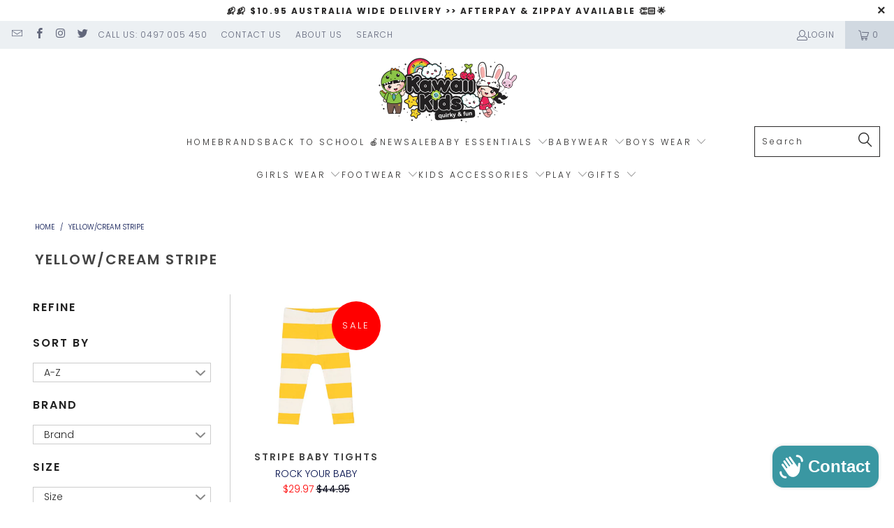

--- FILE ---
content_type: text/html; charset=utf-8
request_url: https://www.kawaiikids.com.au/collections/colour-yellow-cream-stripe
body_size: 34415
content:


 <!DOCTYPE html>
<html class="no-js no-touch" lang="en"> <head><!-- Google tag (gtag.js) --> <script async src="https://www.googletagmanager.com/gtag/js?id=G-JD3QGKX9WN"></script> <script> window.dataLayer = window.dataLayer || []; function gtag(){dataLayer.push(arguments);} gtag('js', new Date()); gtag('config', 'G-JD3QGKX9WN');</script> <meta charset="utf-8"> <meta http-equiv="cleartype" content="on"> <meta name="robots" content="index,follow"> <!-- Mobile Specific Metas --> <meta name="HandheldFriendly" content="True"> <meta name="MobileOptimized" content="320"> <meta name="viewport" content="width=device-width,initial-scale=1"> <meta name="theme-color" content="#ffffff"> <title>
      YELLOW/CREAM STRIPE - Kawaii Kids</title> <!-- Preconnect Domains --> <link rel="preconnect" href="https://fonts.shopifycdn.com" /> <link rel="preconnect" href="https://cdn.shopify.com" /> <link rel="preconnect" href="https://v.shopify.com" /> <link rel="preconnect" href="https://cdn.shopifycloud.com" /> <link rel="preconnect" href="https://monorail-edge.shopifysvc.com"> <!-- fallback for browsers that don't support preconnect --> <link rel="dns-prefetch" href="https://fonts.shopifycdn.com" /> <link rel="dns-prefetch" href="https://cdn.shopify.com" /> <link rel="dns-prefetch" href="https://v.shopify.com" /> <link rel="dns-prefetch" href="https://cdn.shopifycloud.com" /> <link rel="dns-prefetch" href="https://monorail-edge.shopifysvc.com"> <!-- Preload Assets --> <link rel="preload" href="//www.kawaiikids.com.au/cdn/shop/t/33/assets/fancybox.css?v=19278034316635137701671078502" as="style"> <link rel="preload" href="//www.kawaiikids.com.au/cdn/shop/t/33/assets/styles.css?v=178836899055454318711763634608" as="style"> <link rel="preload" href="//www.kawaiikids.com.au/cdn/shop/t/33/assets/jquery.min.js?v=81049236547974671631671078502" as="script"> <link rel="preload" href="//www.kawaiikids.com.au/cdn/shop/t/33/assets/vendors.js?v=51772124549495699811671078502" as="script"> <link rel="preload" href="//www.kawaiikids.com.au/cdn/shop/t/33/assets/sections.js?v=110066090805402370721671078502" as="script"> <link rel="preload" href="//www.kawaiikids.com.au/cdn/shop/t/33/assets/utilities.js?v=144718458950478955731755240621" as="script"> <link rel="preload" href="//www.kawaiikids.com.au/cdn/shop/t/33/assets/app.js?v=127419284496061993481671078502" as="script"> <!-- Stylesheet for Fancybox library --> <link href="//www.kawaiikids.com.au/cdn/shop/t/33/assets/fancybox.css?v=19278034316635137701671078502" rel="stylesheet" type="text/css" media="all" /> <!-- Stylesheets for Turbo --> <link href="//www.kawaiikids.com.au/cdn/shop/t/33/assets/styles.css?v=178836899055454318711763634608" rel="stylesheet" type="text/css" media="all" /> <script>
      window.lazySizesConfig = window.lazySizesConfig || {};

      lazySizesConfig.expand = 300;
      lazySizesConfig.loadHidden = false;

      /*! lazysizes - v5.2.2 - bgset plugin */
      !function(e,t){var a=function(){t(e.lazySizes),e.removeEventListener("lazyunveilread",a,!0)};t=t.bind(null,e,e.document),"object"==typeof module&&module.exports?t(require("lazysizes")):"function"==typeof define&&define.amd?define(["lazysizes"],t):e.lazySizes?a():e.addEventListener("lazyunveilread",a,!0)}(window,function(e,z,g){"use strict";var c,y,b,f,i,s,n,v,m;e.addEventListener&&(c=g.cfg,y=/\s+/g,b=/\s*\|\s+|\s+\|\s*/g,f=/^(.+?)(?:\s+\[\s*(.+?)\s*\])(?:\s+\[\s*(.+?)\s*\])?$/,i=/^\s*\(*\s*type\s*:\s*(.+?)\s*\)*\s*$/,s=/\(|\)|'/,n={contain:1,cover:1},v=function(e,t){var a;t&&((a=t.match(i))&&a[1]?e.setAttribute("type",a[1]):e.setAttribute("media",c.customMedia[t]||t))},m=function(e){var t,a,i,r;e.target._lazybgset&&(a=(t=e.target)._lazybgset,(i=t.currentSrc||t.src)&&((r=g.fire(a,"bgsetproxy",{src:i,useSrc:s.test(i)?JSON.stringify(i):i})).defaultPrevented||(a.style.backgroundImage="url("+r.detail.useSrc+")")),t._lazybgsetLoading&&(g.fire(a,"_lazyloaded",{},!1,!0),delete t._lazybgsetLoading))},addEventListener("lazybeforeunveil",function(e){var t,a,i,r,s,n,l,d,o,u;!e.defaultPrevented&&(t=e.target.getAttribute("data-bgset"))&&(o=e.target,(u=z.createElement("img")).alt="",u._lazybgsetLoading=!0,e.detail.firesLoad=!0,a=t,i=o,r=u,s=z.createElement("picture"),n=i.getAttribute(c.sizesAttr),l=i.getAttribute("data-ratio"),d=i.getAttribute("data-optimumx"),i._lazybgset&&i._lazybgset.parentNode==i&&i.removeChild(i._lazybgset),Object.defineProperty(r,"_lazybgset",{value:i,writable:!0}),Object.defineProperty(i,"_lazybgset",{value:s,writable:!0}),a=a.replace(y," ").split(b),s.style.display="none",r.className=c.lazyClass,1!=a.length||n||(n="auto"),a.forEach(function(e){var t,a=z.createElement("source");n&&"auto"!=n&&a.setAttribute("sizes",n),(t=e.match(f))?(a.setAttribute(c.srcsetAttr,t[1]),v(a,t[2]),v(a,t[3])):a.setAttribute(c.srcsetAttr,e),s.appendChild(a)}),n&&(r.setAttribute(c.sizesAttr,n),i.removeAttribute(c.sizesAttr),i.removeAttribute("sizes")),d&&r.setAttribute("data-optimumx",d),l&&r.setAttribute("data-ratio",l),s.appendChild(r),i.appendChild(s),setTimeout(function(){g.loader.unveil(u),g.rAF(function(){g.fire(u,"_lazyloaded",{},!0,!0),u.complete&&m({target:u})})}))}),z.addEventListener("load",m,!0),e.addEventListener("lazybeforesizes",function(e){var t,a,i,r;e.detail.instance==g&&e.target._lazybgset&&e.detail.dataAttr&&(t=e.target._lazybgset,i=t,r=(getComputedStyle(i)||{getPropertyValue:function(){}}).getPropertyValue("background-size"),!n[r]&&n[i.style.backgroundSize]&&(r=i.style.backgroundSize),n[a=r]&&(e.target._lazysizesParentFit=a,g.rAF(function(){e.target.setAttribute("data-parent-fit",a),e.target._lazysizesParentFit&&delete e.target._lazysizesParentFit})))},!0),z.documentElement.addEventListener("lazybeforesizes",function(e){var t,a;!e.defaultPrevented&&e.target._lazybgset&&e.detail.instance==g&&(e.detail.width=(t=e.target._lazybgset,a=g.gW(t,t.parentNode),(!t._lazysizesWidth||a>t._lazysizesWidth)&&(t._lazysizesWidth=a),t._lazysizesWidth))}))});

      /*! lazysizes - v5.2.2 */
      !function(e){var t=function(u,D,f){"use strict";var k,H;if(function(){var e;var t={lazyClass:"lazyload",loadedClass:"lazyloaded",loadingClass:"lazyloading",preloadClass:"lazypreload",errorClass:"lazyerror",autosizesClass:"lazyautosizes",srcAttr:"data-src",srcsetAttr:"data-srcset",sizesAttr:"data-sizes",minSize:40,customMedia:{},init:true,expFactor:1.5,hFac:.8,loadMode:2,loadHidden:true,ricTimeout:0,throttleDelay:125};H=u.lazySizesConfig||u.lazysizesConfig||{};for(e in t){if(!(e in H)){H[e]=t[e]}}}(),!D||!D.getElementsByClassName){return{init:function(){},cfg:H,noSupport:true}}var O=D.documentElement,a=u.HTMLPictureElement,P="addEventListener",$="getAttribute",q=u[P].bind(u),I=u.setTimeout,U=u.requestAnimationFrame||I,l=u.requestIdleCallback,j=/^picture$/i,r=["load","error","lazyincluded","_lazyloaded"],i={},G=Array.prototype.forEach,J=function(e,t){if(!i[t]){i[t]=new RegExp("(\\s|^)"+t+"(\\s|$)")}return i[t].test(e[$]("class")||"")&&i[t]},K=function(e,t){if(!J(e,t)){e.setAttribute("class",(e[$]("class")||"").trim()+" "+t)}},Q=function(e,t){var i;if(i=J(e,t)){e.setAttribute("class",(e[$]("class")||"").replace(i," "))}},V=function(t,i,e){var a=e?P:"removeEventListener";if(e){V(t,i)}r.forEach(function(e){t[a](e,i)})},X=function(e,t,i,a,r){var n=D.createEvent("Event");if(!i){i={}}i.instance=k;n.initEvent(t,!a,!r);n.detail=i;e.dispatchEvent(n);return n},Y=function(e,t){var i;if(!a&&(i=u.picturefill||H.pf)){if(t&&t.src&&!e[$]("srcset")){e.setAttribute("srcset",t.src)}i({reevaluate:true,elements:[e]})}else if(t&&t.src){e.src=t.src}},Z=function(e,t){return(getComputedStyle(e,null)||{})[t]},s=function(e,t,i){i=i||e.offsetWidth;while(i<H.minSize&&t&&!e._lazysizesWidth){i=t.offsetWidth;t=t.parentNode}return i},ee=function(){var i,a;var t=[];var r=[];var n=t;var s=function(){var e=n;n=t.length?r:t;i=true;a=false;while(e.length){e.shift()()}i=false};var e=function(e,t){if(i&&!t){e.apply(this,arguments)}else{n.push(e);if(!a){a=true;(D.hidden?I:U)(s)}}};e._lsFlush=s;return e}(),te=function(i,e){return e?function(){ee(i)}:function(){var e=this;var t=arguments;ee(function(){i.apply(e,t)})}},ie=function(e){var i;var a=0;var r=H.throttleDelay;var n=H.ricTimeout;var t=function(){i=false;a=f.now();e()};var s=l&&n>49?function(){l(t,{timeout:n});if(n!==H.ricTimeout){n=H.ricTimeout}}:te(function(){I(t)},true);return function(e){var t;if(e=e===true){n=33}if(i){return}i=true;t=r-(f.now()-a);if(t<0){t=0}if(e||t<9){s()}else{I(s,t)}}},ae=function(e){var t,i;var a=99;var r=function(){t=null;e()};var n=function(){var e=f.now()-i;if(e<a){I(n,a-e)}else{(l||r)(r)}};return function(){i=f.now();if(!t){t=I(n,a)}}},e=function(){var v,m,c,h,e;var y,z,g,p,C,b,A;var n=/^img$/i;var d=/^iframe$/i;var E="onscroll"in u&&!/(gle|ing)bot/.test(navigator.userAgent);var _=0;var w=0;var N=0;var M=-1;var x=function(e){N--;if(!e||N<0||!e.target){N=0}};var W=function(e){if(A==null){A=Z(D.body,"visibility")=="hidden"}return A||!(Z(e.parentNode,"visibility")=="hidden"&&Z(e,"visibility")=="hidden")};var S=function(e,t){var i;var a=e;var r=W(e);g-=t;b+=t;p-=t;C+=t;while(r&&(a=a.offsetParent)&&a!=D.body&&a!=O){r=(Z(a,"opacity")||1)>0;if(r&&Z(a,"overflow")!="visible"){i=a.getBoundingClientRect();r=C>i.left&&p<i.right&&b>i.top-1&&g<i.bottom+1}}return r};var t=function(){var e,t,i,a,r,n,s,l,o,u,f,c;var d=k.elements;if((h=H.loadMode)&&N<8&&(e=d.length)){t=0;M++;for(;t<e;t++){if(!d[t]||d[t]._lazyRace){continue}if(!E||k.prematureUnveil&&k.prematureUnveil(d[t])){R(d[t]);continue}if(!(l=d[t][$]("data-expand"))||!(n=l*1)){n=w}if(!u){u=!H.expand||H.expand<1?O.clientHeight>500&&O.clientWidth>500?500:370:H.expand;k._defEx=u;f=u*H.expFactor;c=H.hFac;A=null;if(w<f&&N<1&&M>2&&h>2&&!D.hidden){w=f;M=0}else if(h>1&&M>1&&N<6){w=u}else{w=_}}if(o!==n){y=innerWidth+n*c;z=innerHeight+n;s=n*-1;o=n}i=d[t].getBoundingClientRect();if((b=i.bottom)>=s&&(g=i.top)<=z&&(C=i.right)>=s*c&&(p=i.left)<=y&&(b||C||p||g)&&(H.loadHidden||W(d[t]))&&(m&&N<3&&!l&&(h<3||M<4)||S(d[t],n))){R(d[t]);r=true;if(N>9){break}}else if(!r&&m&&!a&&N<4&&M<4&&h>2&&(v[0]||H.preloadAfterLoad)&&(v[0]||!l&&(b||C||p||g||d[t][$](H.sizesAttr)!="auto"))){a=v[0]||d[t]}}if(a&&!r){R(a)}}};var i=ie(t);var B=function(e){var t=e.target;if(t._lazyCache){delete t._lazyCache;return}x(e);K(t,H.loadedClass);Q(t,H.loadingClass);V(t,L);X(t,"lazyloaded")};var a=te(B);var L=function(e){a({target:e.target})};var T=function(t,i){try{t.contentWindow.location.replace(i)}catch(e){t.src=i}};var F=function(e){var t;var i=e[$](H.srcsetAttr);if(t=H.customMedia[e[$]("data-media")||e[$]("media")]){e.setAttribute("media",t)}if(i){e.setAttribute("srcset",i)}};var s=te(function(t,e,i,a,r){var n,s,l,o,u,f;if(!(u=X(t,"lazybeforeunveil",e)).defaultPrevented){if(a){if(i){K(t,H.autosizesClass)}else{t.setAttribute("sizes",a)}}s=t[$](H.srcsetAttr);n=t[$](H.srcAttr);if(r){l=t.parentNode;o=l&&j.test(l.nodeName||"")}f=e.firesLoad||"src"in t&&(s||n||o);u={target:t};K(t,H.loadingClass);if(f){clearTimeout(c);c=I(x,2500);V(t,L,true)}if(o){G.call(l.getElementsByTagName("source"),F)}if(s){t.setAttribute("srcset",s)}else if(n&&!o){if(d.test(t.nodeName)){T(t,n)}else{t.src=n}}if(r&&(s||o)){Y(t,{src:n})}}if(t._lazyRace){delete t._lazyRace}Q(t,H.lazyClass);ee(function(){var e=t.complete&&t.naturalWidth>1;if(!f||e){if(e){K(t,"ls-is-cached")}B(u);t._lazyCache=true;I(function(){if("_lazyCache"in t){delete t._lazyCache}},9)}if(t.loading=="lazy"){N--}},true)});var R=function(e){if(e._lazyRace){return}var t;var i=n.test(e.nodeName);var a=i&&(e[$](H.sizesAttr)||e[$]("sizes"));var r=a=="auto";if((r||!m)&&i&&(e[$]("src")||e.srcset)&&!e.complete&&!J(e,H.errorClass)&&J(e,H.lazyClass)){return}t=X(e,"lazyunveilread").detail;if(r){re.updateElem(e,true,e.offsetWidth)}e._lazyRace=true;N++;s(e,t,r,a,i)};var r=ae(function(){H.loadMode=3;i()});var l=function(){if(H.loadMode==3){H.loadMode=2}r()};var o=function(){if(m){return}if(f.now()-e<999){I(o,999);return}m=true;H.loadMode=3;i();q("scroll",l,true)};return{_:function(){e=f.now();k.elements=D.getElementsByClassName(H.lazyClass);v=D.getElementsByClassName(H.lazyClass+" "+H.preloadClass);q("scroll",i,true);q("resize",i,true);q("pageshow",function(e){if(e.persisted){var t=D.querySelectorAll("."+H.loadingClass);if(t.length&&t.forEach){U(function(){t.forEach(function(e){if(e.complete){R(e)}})})}}});if(u.MutationObserver){new MutationObserver(i).observe(O,{childList:true,subtree:true,attributes:true})}else{O[P]("DOMNodeInserted",i,true);O[P]("DOMAttrModified",i,true);setInterval(i,999)}q("hashchange",i,true);["focus","mouseover","click","load","transitionend","animationend"].forEach(function(e){D[P](e,i,true)});if(/d$|^c/.test(D.readyState)){o()}else{q("load",o);D[P]("DOMContentLoaded",i);I(o,2e4)}if(k.elements.length){t();ee._lsFlush()}else{i()}},checkElems:i,unveil:R,_aLSL:l}}(),re=function(){var i;var n=te(function(e,t,i,a){var r,n,s;e._lazysizesWidth=a;a+="px";e.setAttribute("sizes",a);if(j.test(t.nodeName||"")){r=t.getElementsByTagName("source");for(n=0,s=r.length;n<s;n++){r[n].setAttribute("sizes",a)}}if(!i.detail.dataAttr){Y(e,i.detail)}});var a=function(e,t,i){var a;var r=e.parentNode;if(r){i=s(e,r,i);a=X(e,"lazybeforesizes",{width:i,dataAttr:!!t});if(!a.defaultPrevented){i=a.detail.width;if(i&&i!==e._lazysizesWidth){n(e,r,a,i)}}}};var e=function(){var e;var t=i.length;if(t){e=0;for(;e<t;e++){a(i[e])}}};var t=ae(e);return{_:function(){i=D.getElementsByClassName(H.autosizesClass);q("resize",t)},checkElems:t,updateElem:a}}(),t=function(){if(!t.i&&D.getElementsByClassName){t.i=true;re._();e._()}};return I(function(){H.init&&t()}),k={cfg:H,autoSizer:re,loader:e,init:t,uP:Y,aC:K,rC:Q,hC:J,fire:X,gW:s,rAF:ee}}(e,e.document,Date);e.lazySizes=t,"object"==typeof module&&module.exports&&(module.exports=t)}("undefined"!=typeof window?window:{});</script> <!-- Icons --> <link rel="shortcut icon" type="image/x-icon" href="//www.kawaiikids.com.au/cdn/shop/files/favicon_b_3ffd24b6-8a4c-472a-8f47-23d601591753_180x180.png?v=1614334881"> <link rel="apple-touch-icon" href="//www.kawaiikids.com.au/cdn/shop/files/favicon_b_3ffd24b6-8a4c-472a-8f47-23d601591753_180x180.png?v=1614334881"/> <link rel="apple-touch-icon" sizes="57x57" href="//www.kawaiikids.com.au/cdn/shop/files/favicon_b_3ffd24b6-8a4c-472a-8f47-23d601591753_57x57.png?v=1614334881"/> <link rel="apple-touch-icon" sizes="60x60" href="//www.kawaiikids.com.au/cdn/shop/files/favicon_b_3ffd24b6-8a4c-472a-8f47-23d601591753_60x60.png?v=1614334881"/> <link rel="apple-touch-icon" sizes="72x72" href="//www.kawaiikids.com.au/cdn/shop/files/favicon_b_3ffd24b6-8a4c-472a-8f47-23d601591753_72x72.png?v=1614334881"/> <link rel="apple-touch-icon" sizes="76x76" href="//www.kawaiikids.com.au/cdn/shop/files/favicon_b_3ffd24b6-8a4c-472a-8f47-23d601591753_76x76.png?v=1614334881"/> <link rel="apple-touch-icon" sizes="114x114" href="//www.kawaiikids.com.au/cdn/shop/files/favicon_b_3ffd24b6-8a4c-472a-8f47-23d601591753_114x114.png?v=1614334881"/> <link rel="apple-touch-icon" sizes="180x180" href="//www.kawaiikids.com.au/cdn/shop/files/favicon_b_3ffd24b6-8a4c-472a-8f47-23d601591753_180x180.png?v=1614334881"/> <link rel="apple-touch-icon" sizes="228x228" href="//www.kawaiikids.com.au/cdn/shop/files/favicon_b_3ffd24b6-8a4c-472a-8f47-23d601591753_228x228.png?v=1614334881"/> <link rel="canonical" href="https://www.kawaiikids.com.au/collections/colour-yellow-cream-stripe"/> <script src="//www.kawaiikids.com.au/cdn/shop/t/33/assets/jquery.min.js?v=81049236547974671631671078502" defer></script> <script src="//www.kawaiikids.com.au/cdn/shop/t/33/assets/currencies.js?v=63035159355332271981671078502" defer></script> <script>
      window.PXUTheme = window.PXUTheme || {};
      window.PXUTheme.version = '8.0.0';
      window.PXUTheme.name = 'Turbo';</script>
    


    
<template id="price-ui"><span class="price " data-price></span><span class="compare-at-price" data-compare-at-price></span><span class="unit-pricing" data-unit-pricing></span></template> <template id="price-ui-badge"><div class="price-ui-badge__sticker price-ui-badge__sticker--"> <span class="price-ui-badge__sticker-text" data-badge></span></div></template> <template id="price-ui__price"><span class="money" data-price></span></template> <template id="price-ui__price-range"><span class="price-min" data-price-min><span class="money" data-price></span></span> - <span class="price-max" data-price-max><span class="money" data-price></span></span></template> <template id="price-ui__unit-pricing"><span class="unit-quantity" data-unit-quantity></span> | <span class="unit-price" data-unit-price><span class="money" data-price></span></span> / <span class="unit-measurement" data-unit-measurement></span></template> <template id="price-ui-badge__percent-savings-range">Save up to <span data-price-percent></span>%</template> <template id="price-ui-badge__percent-savings">Save <span data-price-percent></span>%</template> <template id="price-ui-badge__price-savings-range">Save up to <span class="money" data-price></span></template> <template id="price-ui-badge__price-savings">Save <span class="money" data-price></span></template> <template id="price-ui-badge__on-sale">Sale</template> <template id="price-ui-badge__sold-out">Sold out</template> <template id="price-ui-badge__in-stock">In stock</template> <script>
      
window.PXUTheme = window.PXUTheme || {};


window.PXUTheme.theme_settings = {};
window.PXUTheme.currency = {};
window.PXUTheme.routes = window.PXUTheme.routes || {};


window.PXUTheme.theme_settings.display_tos_checkbox = false;
window.PXUTheme.theme_settings.go_to_checkout = true;
window.PXUTheme.theme_settings.cart_action = "ajax";
window.PXUTheme.theme_settings.cart_shipping_calculator = false;


window.PXUTheme.theme_settings.collection_swatches = false;
window.PXUTheme.theme_settings.collection_secondary_image = false;


window.PXUTheme.currency.show_multiple_currencies = false;
window.PXUTheme.currency.shop_currency = "AUD";
window.PXUTheme.currency.default_currency = "AUD";
window.PXUTheme.currency.display_format = "money_format";
window.PXUTheme.currency.money_format = "${{amount}}";
window.PXUTheme.currency.money_format_no_currency = "${{amount}}";
window.PXUTheme.currency.money_format_currency = "${{amount}} AUD";
window.PXUTheme.currency.native_multi_currency = true;
window.PXUTheme.currency.iso_code = "AUD";
window.PXUTheme.currency.symbol = "$";


window.PXUTheme.theme_settings.display_inventory_left = false;
window.PXUTheme.theme_settings.inventory_threshold = 10;
window.PXUTheme.theme_settings.limit_quantity = true;


window.PXUTheme.theme_settings.menu_position = null;


window.PXUTheme.theme_settings.newsletter_popup = false;
window.PXUTheme.theme_settings.newsletter_popup_days = "0";
window.PXUTheme.theme_settings.newsletter_popup_mobile = false;
window.PXUTheme.theme_settings.newsletter_popup_seconds = 2;


window.PXUTheme.theme_settings.pagination_type = "infinite_scroll";


window.PXUTheme.theme_settings.enable_shopify_collection_badges = true;
window.PXUTheme.theme_settings.quick_shop_thumbnail_position = "bottom-thumbnails";
window.PXUTheme.theme_settings.product_form_style = "radio";
window.PXUTheme.theme_settings.sale_banner_enabled = true;
window.PXUTheme.theme_settings.display_savings = true;
window.PXUTheme.theme_settings.display_sold_out_price = true;
window.PXUTheme.theme_settings.free_text = "Free";
window.PXUTheme.theme_settings.video_looping = null;
window.PXUTheme.theme_settings.quick_shop_style = "popup";
window.PXUTheme.theme_settings.hover_enabled = false;


window.PXUTheme.routes.cart_url = "/cart";
window.PXUTheme.routes.root_url = "/";
window.PXUTheme.routes.search_url = "/search";
window.PXUTheme.routes.all_products_collection_url = "/collections/all";


window.PXUTheme.theme_settings.image_loading_style = "appear";


window.PXUTheme.theme_settings.search_option = "product";
window.PXUTheme.theme_settings.search_items_to_display = 5;
window.PXUTheme.theme_settings.enable_autocomplete = true;


window.PXUTheme.theme_settings.page_dots_enabled = true;
window.PXUTheme.theme_settings.slideshow_arrow_size = "light";


window.PXUTheme.theme_settings.quick_shop_enabled = true;


window.PXUTheme.translation = {};


window.PXUTheme.translation.agree_to_terms_warning = "You must agree with the terms and conditions to checkout.";
window.PXUTheme.translation.one_item_left = "item left";
window.PXUTheme.translation.items_left_text = "items left";
window.PXUTheme.translation.cart_savings_text = "Total Savings";
window.PXUTheme.translation.cart_discount_text = "Discount";
window.PXUTheme.translation.cart_subtotal_text = "Subtotal";
window.PXUTheme.translation.cart_remove_text = "Remove";
window.PXUTheme.translation.cart_free_text = "Free";


window.PXUTheme.translation.newsletter_success_text = "Thank you for joining our mailing list!";


window.PXUTheme.translation.notify_email = "Enter your email address...";
window.PXUTheme.translation.notify_email_value = "Translation missing: en.contact.fields.email";
window.PXUTheme.translation.notify_email_send = "Send";
window.PXUTheme.translation.notify_message_first = "Please notify me when ";
window.PXUTheme.translation.notify_message_last = " becomes available - ";
window.PXUTheme.translation.notify_success_text = "Thanks! We will notify you when this product becomes available!";


window.PXUTheme.translation.add_to_cart = "Add to Cart";
window.PXUTheme.translation.coming_soon_text = "Coming Soon";
window.PXUTheme.translation.sold_out_text = "Sold Out";
window.PXUTheme.translation.sale_text = "Sale";
window.PXUTheme.translation.savings_text = "You Save";
window.PXUTheme.translation.from_text = "from";
window.PXUTheme.translation.new_text = "New";
window.PXUTheme.translation.pre_order_text = "Pre-Order";
window.PXUTheme.translation.unavailable_text = "Unavailable";


window.PXUTheme.translation.all_results = "View all results";
window.PXUTheme.translation.no_results = "Sorry, no results!";


window.PXUTheme.media_queries = {};
window.PXUTheme.media_queries.small = window.matchMedia( "(max-width: 480px)" );
window.PXUTheme.media_queries.medium = window.matchMedia( "(max-width: 798px)" );
window.PXUTheme.media_queries.large = window.matchMedia( "(min-width: 799px)" );
window.PXUTheme.media_queries.larger = window.matchMedia( "(min-width: 960px)" );
window.PXUTheme.media_queries.xlarge = window.matchMedia( "(min-width: 1200px)" );
window.PXUTheme.media_queries.ie10 = window.matchMedia( "all and (-ms-high-contrast: none), (-ms-high-contrast: active)" );
window.PXUTheme.media_queries.tablet = window.matchMedia( "only screen and (min-width: 799px) and (max-width: 1024px)" );
window.PXUTheme.media_queries.mobile_and_tablet = window.matchMedia( "(max-width: 1024px)" );</script> <script src="//www.kawaiikids.com.au/cdn/shop/t/33/assets/vendors.js?v=51772124549495699811671078502" defer></script> <script src="//www.kawaiikids.com.au/cdn/shop/t/33/assets/sections.js?v=110066090805402370721671078502" defer></script> <script src="//www.kawaiikids.com.au/cdn/shop/t/33/assets/utilities.js?v=144718458950478955731755240621" defer></script> <script src="//www.kawaiikids.com.au/cdn/shop/t/33/assets/app.js?v=127419284496061993481671078502" defer></script> <script src="//www.kawaiikids.com.au/cdn/shop/t/33/assets/instantclick.min.js?v=20092422000980684151671078502" data-no-instant defer></script> <script data-no-instant>
        window.addEventListener('DOMContentLoaded', function() {

          function inIframe() {
            try {
              return window.self !== window.top;
            } catch (e) {
              return true;
            }
          }

          if (!inIframe()){
            InstantClick.on('change', function() {

              // Stamped refresh
              try { setTimeout(function(){StampedFn.reloadUGC();},1000); } catch (e){}

              $('head script[src*="shopify"]').each(function() {
                var script = document.createElement('script');
                script.type = 'text/javascript';
                script.src = $(this).attr('src');

                $('body').append(script);
              });

              $('body').removeClass('fancybox-active');
              $.fancybox.destroy();

              InstantClick.init();

            });
          }
        });</script> <script></script> <script>window.performance && window.performance.mark && window.performance.mark('shopify.content_for_header.start');</script><meta name="google-site-verification" content="aJm8h2pkiP5uPOF328LbuuBxuXzAgJ7mLGLF4T55zAw">
<meta name="facebook-domain-verification" content="xyjajodv2otdncahswpdcshd16x41m">
<meta id="shopify-digital-wallet" name="shopify-digital-wallet" content="/25333202996/digital_wallets/dialog">
<meta name="shopify-checkout-api-token" content="d120767f4cb83e0dea947aa733f8fea3">
<meta id="in-context-paypal-metadata" data-shop-id="25333202996" data-venmo-supported="false" data-environment="production" data-locale="en_US" data-paypal-v4="true" data-currency="AUD">
<link rel="alternate" type="application/atom+xml" title="Feed" href="/collections/colour-yellow-cream-stripe.atom" />
<link rel="alternate" type="application/json+oembed" href="https://www.kawaiikids.com.au/collections/colour-yellow-cream-stripe.oembed">
<script async="async" src="/checkouts/internal/preloads.js?locale=en-AU"></script>
<link rel="preconnect" href="https://shop.app" crossorigin="anonymous">
<script async="async" src="https://shop.app/checkouts/internal/preloads.js?locale=en-AU&shop_id=25333202996" crossorigin="anonymous"></script>
<script id="apple-pay-shop-capabilities" type="application/json">{"shopId":25333202996,"countryCode":"AU","currencyCode":"AUD","merchantCapabilities":["supports3DS"],"merchantId":"gid:\/\/shopify\/Shop\/25333202996","merchantName":"Kawaii Kids","requiredBillingContactFields":["postalAddress","email","phone"],"requiredShippingContactFields":["postalAddress","email","phone"],"shippingType":"shipping","supportedNetworks":["visa","masterCard","amex","jcb"],"total":{"type":"pending","label":"Kawaii Kids","amount":"1.00"},"shopifyPaymentsEnabled":true,"supportsSubscriptions":true}</script>
<script id="shopify-features" type="application/json">{"accessToken":"d120767f4cb83e0dea947aa733f8fea3","betas":["rich-media-storefront-analytics"],"domain":"www.kawaiikids.com.au","predictiveSearch":true,"shopId":25333202996,"locale":"en"}</script>
<script>var Shopify = Shopify || {};
Shopify.shop = "kawaii-kids-australia.myshopify.com";
Shopify.locale = "en";
Shopify.currency = {"active":"AUD","rate":"1.0"};
Shopify.country = "AU";
Shopify.theme = {"name":"Kawaii Kids | Theme Upgrade Vendor link done","id":124029173858,"schema_name":"Turbo","schema_version":"8.0.0","theme_store_id":null,"role":"main"};
Shopify.theme.handle = "null";
Shopify.theme.style = {"id":null,"handle":null};
Shopify.cdnHost = "www.kawaiikids.com.au/cdn";
Shopify.routes = Shopify.routes || {};
Shopify.routes.root = "/";</script>
<script type="module">!function(o){(o.Shopify=o.Shopify||{}).modules=!0}(window);</script>
<script>!function(o){function n(){var o=[];function n(){o.push(Array.prototype.slice.apply(arguments))}return n.q=o,n}var t=o.Shopify=o.Shopify||{};t.loadFeatures=n(),t.autoloadFeatures=n()}(window);</script>
<script>
  window.ShopifyPay = window.ShopifyPay || {};
  window.ShopifyPay.apiHost = "shop.app\/pay";
  window.ShopifyPay.redirectState = null;
</script>
<script id="shop-js-analytics" type="application/json">{"pageType":"collection"}</script>
<script defer="defer" async type="module" src="//www.kawaiikids.com.au/cdn/shopifycloud/shop-js/modules/v2/client.init-shop-cart-sync_C5BV16lS.en.esm.js"></script>
<script defer="defer" async type="module" src="//www.kawaiikids.com.au/cdn/shopifycloud/shop-js/modules/v2/chunk.common_CygWptCX.esm.js"></script>
<script type="module">
  await import("//www.kawaiikids.com.au/cdn/shopifycloud/shop-js/modules/v2/client.init-shop-cart-sync_C5BV16lS.en.esm.js");
await import("//www.kawaiikids.com.au/cdn/shopifycloud/shop-js/modules/v2/chunk.common_CygWptCX.esm.js");

  window.Shopify.SignInWithShop?.initShopCartSync?.({"fedCMEnabled":true,"windoidEnabled":true});

</script>
<script>
  window.Shopify = window.Shopify || {};
  if (!window.Shopify.featureAssets) window.Shopify.featureAssets = {};
  window.Shopify.featureAssets['shop-js'] = {"shop-cart-sync":["modules/v2/client.shop-cart-sync_ZFArdW7E.en.esm.js","modules/v2/chunk.common_CygWptCX.esm.js"],"init-fed-cm":["modules/v2/client.init-fed-cm_CmiC4vf6.en.esm.js","modules/v2/chunk.common_CygWptCX.esm.js"],"shop-button":["modules/v2/client.shop-button_tlx5R9nI.en.esm.js","modules/v2/chunk.common_CygWptCX.esm.js"],"shop-cash-offers":["modules/v2/client.shop-cash-offers_DOA2yAJr.en.esm.js","modules/v2/chunk.common_CygWptCX.esm.js","modules/v2/chunk.modal_D71HUcav.esm.js"],"init-windoid":["modules/v2/client.init-windoid_sURxWdc1.en.esm.js","modules/v2/chunk.common_CygWptCX.esm.js"],"shop-toast-manager":["modules/v2/client.shop-toast-manager_ClPi3nE9.en.esm.js","modules/v2/chunk.common_CygWptCX.esm.js"],"init-shop-email-lookup-coordinator":["modules/v2/client.init-shop-email-lookup-coordinator_B8hsDcYM.en.esm.js","modules/v2/chunk.common_CygWptCX.esm.js"],"init-shop-cart-sync":["modules/v2/client.init-shop-cart-sync_C5BV16lS.en.esm.js","modules/v2/chunk.common_CygWptCX.esm.js"],"avatar":["modules/v2/client.avatar_BTnouDA3.en.esm.js"],"pay-button":["modules/v2/client.pay-button_FdsNuTd3.en.esm.js","modules/v2/chunk.common_CygWptCX.esm.js"],"init-customer-accounts":["modules/v2/client.init-customer-accounts_DxDtT_ad.en.esm.js","modules/v2/client.shop-login-button_C5VAVYt1.en.esm.js","modules/v2/chunk.common_CygWptCX.esm.js","modules/v2/chunk.modal_D71HUcav.esm.js"],"init-shop-for-new-customer-accounts":["modules/v2/client.init-shop-for-new-customer-accounts_ChsxoAhi.en.esm.js","modules/v2/client.shop-login-button_C5VAVYt1.en.esm.js","modules/v2/chunk.common_CygWptCX.esm.js","modules/v2/chunk.modal_D71HUcav.esm.js"],"shop-login-button":["modules/v2/client.shop-login-button_C5VAVYt1.en.esm.js","modules/v2/chunk.common_CygWptCX.esm.js","modules/v2/chunk.modal_D71HUcav.esm.js"],"init-customer-accounts-sign-up":["modules/v2/client.init-customer-accounts-sign-up_CPSyQ0Tj.en.esm.js","modules/v2/client.shop-login-button_C5VAVYt1.en.esm.js","modules/v2/chunk.common_CygWptCX.esm.js","modules/v2/chunk.modal_D71HUcav.esm.js"],"shop-follow-button":["modules/v2/client.shop-follow-button_Cva4Ekp9.en.esm.js","modules/v2/chunk.common_CygWptCX.esm.js","modules/v2/chunk.modal_D71HUcav.esm.js"],"checkout-modal":["modules/v2/client.checkout-modal_BPM8l0SH.en.esm.js","modules/v2/chunk.common_CygWptCX.esm.js","modules/v2/chunk.modal_D71HUcav.esm.js"],"lead-capture":["modules/v2/client.lead-capture_Bi8yE_yS.en.esm.js","modules/v2/chunk.common_CygWptCX.esm.js","modules/v2/chunk.modal_D71HUcav.esm.js"],"shop-login":["modules/v2/client.shop-login_D6lNrXab.en.esm.js","modules/v2/chunk.common_CygWptCX.esm.js","modules/v2/chunk.modal_D71HUcav.esm.js"],"payment-terms":["modules/v2/client.payment-terms_CZxnsJam.en.esm.js","modules/v2/chunk.common_CygWptCX.esm.js","modules/v2/chunk.modal_D71HUcav.esm.js"]};
</script>
<script>(function() {
  var isLoaded = false;
  function asyncLoad() {
    if (isLoaded) return;
    isLoaded = true;
    var urls = ["https:\/\/cdn-stamped-io.azureedge.net\/files\/widget.min.js?shop=kawaii-kids-australia.myshopify.com","https:\/\/cdn.instantbrandpage.lowfruitsolutions.com\/91e43b7480a16f5b08fab90419609991\/featured-slider-0ec2c20e223d4cb649c8a982309b7180.js?shop=kawaii-kids-australia.myshopify.com","https:\/\/cdn.instantbrandpage.lowfruitsolutions.com\/91e43b7480a16f5b08fab90419609991\/brand-page-7bbe7c8eca4dff40a67179230b242025.js?shop=kawaii-kids-australia.myshopify.com","\/\/backinstock.useamp.com\/widget\/29708_1767155664.js?category=bis\u0026v=6\u0026shop=kawaii-kids-australia.myshopify.com"];
    for (var i = 0; i <urls.length; i++) {
      var s = document.createElement('script');
      s.type = 'text/javascript';
      s.async = true;
      s.src = urls[i];
      var x = document.getElementsByTagName('script')[0];
      x.parentNode.insertBefore(s, x);
    }
  };
  if(window.attachEvent) {
    window.attachEvent('onload', asyncLoad);
  } else {
    window.addEventListener('load', asyncLoad, false);
  }
})();</script>
<script id="__st">var __st={"a":25333202996,"offset":39600,"reqid":"5eccd3b0-f658-4f7f-839c-4f816beedc9d-1768598880","pageurl":"www.kawaiikids.com.au\/collections\/colour-yellow-cream-stripe","u":"3c7ebba404e5","p":"collection","rtyp":"collection","rid":275535822946};</script>
<script>window.ShopifyPaypalV4VisibilityTracking = true;</script>
<script id="captcha-bootstrap">!function(){'use strict';const t='contact',e='account',n='new_comment',o=[[t,t],['blogs',n],['comments',n],[t,'customer']],c=[[e,'customer_login'],[e,'guest_login'],[e,'recover_customer_password'],[e,'create_customer']],r=t=>t.map((([t,e])=>`form[action*='/${t}']:not([data-nocaptcha='true']) input[name='form_type'][value='${e}']`)).join(','),a=t=>()=>t?[...document.querySelectorAll(t)].map((t=>t.form)):[];function s(){const t=[...o],e=r(t);return a(e)}const i='password',u='form_key',d=['recaptcha-v3-token','g-recaptcha-response','h-captcha-response',i],f=()=>{try{return window.sessionStorage}catch{return}},m='__shopify_v',_=t=>t.elements[u];function p(t,e,n=!1){try{const o=window.sessionStorage,c=JSON.parse(o.getItem(e)),{data:r}=function(t){const{data:e,action:n}=t;return t[m]||n?{data:e,action:n}:{data:t,action:n}}(c);for(const[e,n]of Object.entries(r))t.elements[e]&&(t.elements[e].value=n);n&&o.removeItem(e)}catch(o){console.error('form repopulation failed',{error:o})}}const l='form_type',E='cptcha';function T(t){t.dataset[E]=!0}const w=window,h=w.document,L='Shopify',v='ce_forms',y='captcha';let A=!1;((t,e)=>{const n=(g='f06e6c50-85a8-45c8-87d0-21a2b65856fe',I='https://cdn.shopify.com/shopifycloud/storefront-forms-hcaptcha/ce_storefront_forms_captcha_hcaptcha.v1.5.2.iife.js',D={infoText:'Protected by hCaptcha',privacyText:'Privacy',termsText:'Terms'},(t,e,n)=>{const o=w[L][v],c=o.bindForm;if(c)return c(t,g,e,D).then(n);var r;o.q.push([[t,g,e,D],n]),r=I,A||(h.body.append(Object.assign(h.createElement('script'),{id:'captcha-provider',async:!0,src:r})),A=!0)});var g,I,D;w[L]=w[L]||{},w[L][v]=w[L][v]||{},w[L][v].q=[],w[L][y]=w[L][y]||{},w[L][y].protect=function(t,e){n(t,void 0,e),T(t)},Object.freeze(w[L][y]),function(t,e,n,w,h,L){const[v,y,A,g]=function(t,e,n){const i=e?o:[],u=t?c:[],d=[...i,...u],f=r(d),m=r(i),_=r(d.filter((([t,e])=>n.includes(e))));return[a(f),a(m),a(_),s()]}(w,h,L),I=t=>{const e=t.target;return e instanceof HTMLFormElement?e:e&&e.form},D=t=>v().includes(t);t.addEventListener('submit',(t=>{const e=I(t);if(!e)return;const n=D(e)&&!e.dataset.hcaptchaBound&&!e.dataset.recaptchaBound,o=_(e),c=g().includes(e)&&(!o||!o.value);(n||c)&&t.preventDefault(),c&&!n&&(function(t){try{if(!f())return;!function(t){const e=f();if(!e)return;const n=_(t);if(!n)return;const o=n.value;o&&e.removeItem(o)}(t);const e=Array.from(Array(32),(()=>Math.random().toString(36)[2])).join('');!function(t,e){_(t)||t.append(Object.assign(document.createElement('input'),{type:'hidden',name:u})),t.elements[u].value=e}(t,e),function(t,e){const n=f();if(!n)return;const o=[...t.querySelectorAll(`input[type='${i}']`)].map((({name:t})=>t)),c=[...d,...o],r={};for(const[a,s]of new FormData(t).entries())c.includes(a)||(r[a]=s);n.setItem(e,JSON.stringify({[m]:1,action:t.action,data:r}))}(t,e)}catch(e){console.error('failed to persist form',e)}}(e),e.submit())}));const S=(t,e)=>{t&&!t.dataset[E]&&(n(t,e.some((e=>e===t))),T(t))};for(const o of['focusin','change'])t.addEventListener(o,(t=>{const e=I(t);D(e)&&S(e,y())}));const B=e.get('form_key'),M=e.get(l),P=B&&M;t.addEventListener('DOMContentLoaded',(()=>{const t=y();if(P)for(const e of t)e.elements[l].value===M&&p(e,B);[...new Set([...A(),...v().filter((t=>'true'===t.dataset.shopifyCaptcha))])].forEach((e=>S(e,t)))}))}(h,new URLSearchParams(w.location.search),n,t,e,['guest_login'])})(!0,!0)}();</script>
<script integrity="sha256-4kQ18oKyAcykRKYeNunJcIwy7WH5gtpwJnB7kiuLZ1E=" data-source-attribution="shopify.loadfeatures" defer="defer" src="//www.kawaiikids.com.au/cdn/shopifycloud/storefront/assets/storefront/load_feature-a0a9edcb.js" crossorigin="anonymous"></script>
<script crossorigin="anonymous" defer="defer" src="//www.kawaiikids.com.au/cdn/shopifycloud/storefront/assets/shopify_pay/storefront-65b4c6d7.js?v=20250812"></script>
<script data-source-attribution="shopify.dynamic_checkout.dynamic.init">var Shopify=Shopify||{};Shopify.PaymentButton=Shopify.PaymentButton||{isStorefrontPortableWallets:!0,init:function(){window.Shopify.PaymentButton.init=function(){};var t=document.createElement("script");t.src="https://www.kawaiikids.com.au/cdn/shopifycloud/portable-wallets/latest/portable-wallets.en.js",t.type="module",document.head.appendChild(t)}};
</script>
<script data-source-attribution="shopify.dynamic_checkout.buyer_consent">
  function portableWalletsHideBuyerConsent(e){var t=document.getElementById("shopify-buyer-consent"),n=document.getElementById("shopify-subscription-policy-button");t&&n&&(t.classList.add("hidden"),t.setAttribute("aria-hidden","true"),n.removeEventListener("click",e))}function portableWalletsShowBuyerConsent(e){var t=document.getElementById("shopify-buyer-consent"),n=document.getElementById("shopify-subscription-policy-button");t&&n&&(t.classList.remove("hidden"),t.removeAttribute("aria-hidden"),n.addEventListener("click",e))}window.Shopify?.PaymentButton&&(window.Shopify.PaymentButton.hideBuyerConsent=portableWalletsHideBuyerConsent,window.Shopify.PaymentButton.showBuyerConsent=portableWalletsShowBuyerConsent);
</script>
<script data-source-attribution="shopify.dynamic_checkout.cart.bootstrap">document.addEventListener("DOMContentLoaded",(function(){function t(){return document.querySelector("shopify-accelerated-checkout-cart, shopify-accelerated-checkout")}if(t())Shopify.PaymentButton.init();else{new MutationObserver((function(e,n){t()&&(Shopify.PaymentButton.init(),n.disconnect())})).observe(document.body,{childList:!0,subtree:!0})}}));
</script>
<link id="shopify-accelerated-checkout-styles" rel="stylesheet" media="screen" href="https://www.kawaiikids.com.au/cdn/shopifycloud/portable-wallets/latest/accelerated-checkout-backwards-compat.css" crossorigin="anonymous">
<style id="shopify-accelerated-checkout-cart">
        #shopify-buyer-consent {
  margin-top: 1em;
  display: inline-block;
  width: 100%;
}

#shopify-buyer-consent.hidden {
  display: none;
}

#shopify-subscription-policy-button {
  background: none;
  border: none;
  padding: 0;
  text-decoration: underline;
  font-size: inherit;
  cursor: pointer;
}

#shopify-subscription-policy-button::before {
  box-shadow: none;
}

      </style>

<script>window.performance && window.performance.mark && window.performance.mark('shopify.content_for_header.end');</script>

    

<meta name="author" content="Kawaii Kids">
<meta property="og:url" content="https://www.kawaiikids.com.au/collections/colour-yellow-cream-stripe">
<meta property="og:site_name" content="Kawaii Kids"> <meta property="og:type" content="product.group"> <meta property="og:title" content="YELLOW/CREAM STRIPE"> <meta property="og:image" content="https://www.kawaiikids.com.au/cdn/shop/files/NEW_KKids_Logo_Design_H.Res_1200x.jpg?v=1614312214"> <meta property="og:image:secure_url" content="https://www.kawaiikids.com.au/cdn/shop/files/NEW_KKids_Logo_Design_H.Res_1200x.jpg?v=1614312214"> <meta property="og:image:width" content="1200"> <meta property="og:image:height" content="628"> <meta property="og:image" content="https://www.kawaiikids.com.au/cdn/shop/files/BUL2412-ST_Stripe-Baby-Tights_2_600x.jpg?v=1719331551"> <meta property="og:image:secure_url" content="https://www.kawaiikids.com.au/cdn/shop/files/BUL2412-ST_Stripe-Baby-Tights_2_600x.jpg?v=1719331551"> <meta name="twitter:site" content="@kawaii_kids">

<meta name="twitter:card" content="summary"> <script src="https://shopoe.net/app.js"></script> <div id="shopify-section-filter-menu-settings" class="shopify-section"><style type="text/css">
/*  Filter Menu Color and Image Section CSS */</style>
<link href="//www.kawaiikids.com.au/cdn/shop/t/33/assets/filter-menu.scss.css?v=100551413346231705201696235911" rel="stylesheet" type="text/css" media="all" />
<script src="//www.kawaiikids.com.au/cdn/shop/t/33/assets/filter-menu.js?v=83923175438476356391671452743" type="text/javascript"></script>





</div><!-- BEGIN app block: shopify://apps/klaviyo-email-marketing-sms/blocks/klaviyo-onsite-embed/2632fe16-c075-4321-a88b-50b567f42507 -->












  <script async src="https://static.klaviyo.com/onsite/js/H9uwWm/klaviyo.js?company_id=H9uwWm"></script>
  <script>!function(){if(!window.klaviyo){window._klOnsite=window._klOnsite||[];try{window.klaviyo=new Proxy({},{get:function(n,i){return"push"===i?function(){var n;(n=window._klOnsite).push.apply(n,arguments)}:function(){for(var n=arguments.length,o=new Array(n),w=0;w<n;w++)o[w]=arguments[w];var t="function"==typeof o[o.length-1]?o.pop():void 0,e=new Promise((function(n){window._klOnsite.push([i].concat(o,[function(i){t&&t(i),n(i)}]))}));return e}}})}catch(n){window.klaviyo=window.klaviyo||[],window.klaviyo.push=function(){var n;(n=window._klOnsite).push.apply(n,arguments)}}}}();</script>

  




  <script>
    window.klaviyoReviewsProductDesignMode = false
  </script>







<!-- END app block --><script src="https://cdn.shopify.com/extensions/7bc9bb47-adfa-4267-963e-cadee5096caf/inbox-1252/assets/inbox-chat-loader.js" type="text/javascript" defer="defer"></script>
<link href="https://monorail-edge.shopifysvc.com" rel="dns-prefetch">
<script>(function(){if ("sendBeacon" in navigator && "performance" in window) {try {var session_token_from_headers = performance.getEntriesByType('navigation')[0].serverTiming.find(x => x.name == '_s').description;} catch {var session_token_from_headers = undefined;}var session_cookie_matches = document.cookie.match(/_shopify_s=([^;]*)/);var session_token_from_cookie = session_cookie_matches && session_cookie_matches.length === 2 ? session_cookie_matches[1] : "";var session_token = session_token_from_headers || session_token_from_cookie || "";function handle_abandonment_event(e) {var entries = performance.getEntries().filter(function(entry) {return /monorail-edge.shopifysvc.com/.test(entry.name);});if (!window.abandonment_tracked && entries.length === 0) {window.abandonment_tracked = true;var currentMs = Date.now();var navigation_start = performance.timing.navigationStart;var payload = {shop_id: 25333202996,url: window.location.href,navigation_start,duration: currentMs - navigation_start,session_token,page_type: "collection"};window.navigator.sendBeacon("https://monorail-edge.shopifysvc.com/v1/produce", JSON.stringify({schema_id: "online_store_buyer_site_abandonment/1.1",payload: payload,metadata: {event_created_at_ms: currentMs,event_sent_at_ms: currentMs}}));}}window.addEventListener('pagehide', handle_abandonment_event);}}());</script>
<script id="web-pixels-manager-setup">(function e(e,d,r,n,o){if(void 0===o&&(o={}),!Boolean(null===(a=null===(i=window.Shopify)||void 0===i?void 0:i.analytics)||void 0===a?void 0:a.replayQueue)){var i,a;window.Shopify=window.Shopify||{};var t=window.Shopify;t.analytics=t.analytics||{};var s=t.analytics;s.replayQueue=[],s.publish=function(e,d,r){return s.replayQueue.push([e,d,r]),!0};try{self.performance.mark("wpm:start")}catch(e){}var l=function(){var e={modern:/Edge?\/(1{2}[4-9]|1[2-9]\d|[2-9]\d{2}|\d{4,})\.\d+(\.\d+|)|Firefox\/(1{2}[4-9]|1[2-9]\d|[2-9]\d{2}|\d{4,})\.\d+(\.\d+|)|Chrom(ium|e)\/(9{2}|\d{3,})\.\d+(\.\d+|)|(Maci|X1{2}).+ Version\/(15\.\d+|(1[6-9]|[2-9]\d|\d{3,})\.\d+)([,.]\d+|)( \(\w+\)|)( Mobile\/\w+|) Safari\/|Chrome.+OPR\/(9{2}|\d{3,})\.\d+\.\d+|(CPU[ +]OS|iPhone[ +]OS|CPU[ +]iPhone|CPU IPhone OS|CPU iPad OS)[ +]+(15[._]\d+|(1[6-9]|[2-9]\d|\d{3,})[._]\d+)([._]\d+|)|Android:?[ /-](13[3-9]|1[4-9]\d|[2-9]\d{2}|\d{4,})(\.\d+|)(\.\d+|)|Android.+Firefox\/(13[5-9]|1[4-9]\d|[2-9]\d{2}|\d{4,})\.\d+(\.\d+|)|Android.+Chrom(ium|e)\/(13[3-9]|1[4-9]\d|[2-9]\d{2}|\d{4,})\.\d+(\.\d+|)|SamsungBrowser\/([2-9]\d|\d{3,})\.\d+/,legacy:/Edge?\/(1[6-9]|[2-9]\d|\d{3,})\.\d+(\.\d+|)|Firefox\/(5[4-9]|[6-9]\d|\d{3,})\.\d+(\.\d+|)|Chrom(ium|e)\/(5[1-9]|[6-9]\d|\d{3,})\.\d+(\.\d+|)([\d.]+$|.*Safari\/(?![\d.]+ Edge\/[\d.]+$))|(Maci|X1{2}).+ Version\/(10\.\d+|(1[1-9]|[2-9]\d|\d{3,})\.\d+)([,.]\d+|)( \(\w+\)|)( Mobile\/\w+|) Safari\/|Chrome.+OPR\/(3[89]|[4-9]\d|\d{3,})\.\d+\.\d+|(CPU[ +]OS|iPhone[ +]OS|CPU[ +]iPhone|CPU IPhone OS|CPU iPad OS)[ +]+(10[._]\d+|(1[1-9]|[2-9]\d|\d{3,})[._]\d+)([._]\d+|)|Android:?[ /-](13[3-9]|1[4-9]\d|[2-9]\d{2}|\d{4,})(\.\d+|)(\.\d+|)|Mobile Safari.+OPR\/([89]\d|\d{3,})\.\d+\.\d+|Android.+Firefox\/(13[5-9]|1[4-9]\d|[2-9]\d{2}|\d{4,})\.\d+(\.\d+|)|Android.+Chrom(ium|e)\/(13[3-9]|1[4-9]\d|[2-9]\d{2}|\d{4,})\.\d+(\.\d+|)|Android.+(UC? ?Browser|UCWEB|U3)[ /]?(15\.([5-9]|\d{2,})|(1[6-9]|[2-9]\d|\d{3,})\.\d+)\.\d+|SamsungBrowser\/(5\.\d+|([6-9]|\d{2,})\.\d+)|Android.+MQ{2}Browser\/(14(\.(9|\d{2,})|)|(1[5-9]|[2-9]\d|\d{3,})(\.\d+|))(\.\d+|)|K[Aa][Ii]OS\/(3\.\d+|([4-9]|\d{2,})\.\d+)(\.\d+|)/},d=e.modern,r=e.legacy,n=navigator.userAgent;return n.match(d)?"modern":n.match(r)?"legacy":"unknown"}(),u="modern"===l?"modern":"legacy",c=(null!=n?n:{modern:"",legacy:""})[u],f=function(e){return[e.baseUrl,"/wpm","/b",e.hashVersion,"modern"===e.buildTarget?"m":"l",".js"].join("")}({baseUrl:d,hashVersion:r,buildTarget:u}),m=function(e){var d=e.version,r=e.bundleTarget,n=e.surface,o=e.pageUrl,i=e.monorailEndpoint;return{emit:function(e){var a=e.status,t=e.errorMsg,s=(new Date).getTime(),l=JSON.stringify({metadata:{event_sent_at_ms:s},events:[{schema_id:"web_pixels_manager_load/3.1",payload:{version:d,bundle_target:r,page_url:o,status:a,surface:n,error_msg:t},metadata:{event_created_at_ms:s}}]});if(!i)return console&&console.warn&&console.warn("[Web Pixels Manager] No Monorail endpoint provided, skipping logging."),!1;try{return self.navigator.sendBeacon.bind(self.navigator)(i,l)}catch(e){}var u=new XMLHttpRequest;try{return u.open("POST",i,!0),u.setRequestHeader("Content-Type","text/plain"),u.send(l),!0}catch(e){return console&&console.warn&&console.warn("[Web Pixels Manager] Got an unhandled error while logging to Monorail."),!1}}}}({version:r,bundleTarget:l,surface:e.surface,pageUrl:self.location.href,monorailEndpoint:e.monorailEndpoint});try{o.browserTarget=l,function(e){var d=e.src,r=e.async,n=void 0===r||r,o=e.onload,i=e.onerror,a=e.sri,t=e.scriptDataAttributes,s=void 0===t?{}:t,l=document.createElement("script"),u=document.querySelector("head"),c=document.querySelector("body");if(l.async=n,l.src=d,a&&(l.integrity=a,l.crossOrigin="anonymous"),s)for(var f in s)if(Object.prototype.hasOwnProperty.call(s,f))try{l.dataset[f]=s[f]}catch(e){}if(o&&l.addEventListener("load",o),i&&l.addEventListener("error",i),u)u.appendChild(l);else{if(!c)throw new Error("Did not find a head or body element to append the script");c.appendChild(l)}}({src:f,async:!0,onload:function(){if(!function(){var e,d;return Boolean(null===(d=null===(e=window.Shopify)||void 0===e?void 0:e.analytics)||void 0===d?void 0:d.initialized)}()){var d=window.webPixelsManager.init(e)||void 0;if(d){var r=window.Shopify.analytics;r.replayQueue.forEach((function(e){var r=e[0],n=e[1],o=e[2];d.publishCustomEvent(r,n,o)})),r.replayQueue=[],r.publish=d.publishCustomEvent,r.visitor=d.visitor,r.initialized=!0}}},onerror:function(){return m.emit({status:"failed",errorMsg:"".concat(f," has failed to load")})},sri:function(e){var d=/^sha384-[A-Za-z0-9+/=]+$/;return"string"==typeof e&&d.test(e)}(c)?c:"",scriptDataAttributes:o}),m.emit({status:"loading"})}catch(e){m.emit({status:"failed",errorMsg:(null==e?void 0:e.message)||"Unknown error"})}}})({shopId: 25333202996,storefrontBaseUrl: "https://www.kawaiikids.com.au",extensionsBaseUrl: "https://extensions.shopifycdn.com/cdn/shopifycloud/web-pixels-manager",monorailEndpoint: "https://monorail-edge.shopifysvc.com/unstable/produce_batch",surface: "storefront-renderer",enabledBetaFlags: ["2dca8a86"],webPixelsConfigList: [{"id":"1157005410","configuration":"{\"accountID\":\"H9uwWm\",\"webPixelConfig\":\"eyJlbmFibGVBZGRlZFRvQ2FydEV2ZW50cyI6IHRydWV9\"}","eventPayloadVersion":"v1","runtimeContext":"STRICT","scriptVersion":"524f6c1ee37bacdca7657a665bdca589","type":"APP","apiClientId":123074,"privacyPurposes":["ANALYTICS","MARKETING"],"dataSharingAdjustments":{"protectedCustomerApprovalScopes":["read_customer_address","read_customer_email","read_customer_name","read_customer_personal_data","read_customer_phone"]}},{"id":"374014050","configuration":"{\"config\":\"{\\\"pixel_id\\\":\\\"AW-712153246\\\",\\\"target_country\\\":\\\"AU\\\",\\\"gtag_events\\\":[{\\\"type\\\":\\\"search\\\",\\\"action_label\\\":\\\"AW-712153246\\\/AR97CNPYyqkBEJ6xytMC\\\"},{\\\"type\\\":\\\"begin_checkout\\\",\\\"action_label\\\":\\\"AW-712153246\\\/a8u6CNDYyqkBEJ6xytMC\\\"},{\\\"type\\\":\\\"view_item\\\",\\\"action_label\\\":[\\\"AW-712153246\\\/INmTCMrYyqkBEJ6xytMC\\\",\\\"MC-1LZMKCNVFN\\\"]},{\\\"type\\\":\\\"purchase\\\",\\\"action_label\\\":[\\\"AW-712153246\\\/CG-lCM_XyqkBEJ6xytMC\\\",\\\"MC-1LZMKCNVFN\\\"]},{\\\"type\\\":\\\"page_view\\\",\\\"action_label\\\":[\\\"AW-712153246\\\/t60QCMzXyqkBEJ6xytMC\\\",\\\"MC-1LZMKCNVFN\\\"]},{\\\"type\\\":\\\"add_payment_info\\\",\\\"action_label\\\":\\\"AW-712153246\\\/dgXkCNbYyqkBEJ6xytMC\\\"},{\\\"type\\\":\\\"add_to_cart\\\",\\\"action_label\\\":\\\"AW-712153246\\\/zx26CM3YyqkBEJ6xytMC\\\"}],\\\"enable_monitoring_mode\\\":false}\"}","eventPayloadVersion":"v1","runtimeContext":"OPEN","scriptVersion":"b2a88bafab3e21179ed38636efcd8a93","type":"APP","apiClientId":1780363,"privacyPurposes":[],"dataSharingAdjustments":{"protectedCustomerApprovalScopes":["read_customer_address","read_customer_email","read_customer_name","read_customer_personal_data","read_customer_phone"]}},{"id":"168329314","configuration":"{\"pixel_id\":\"6347271695399855\",\"pixel_type\":\"facebook_pixel\",\"metaapp_system_user_token\":\"-\"}","eventPayloadVersion":"v1","runtimeContext":"OPEN","scriptVersion":"ca16bc87fe92b6042fbaa3acc2fbdaa6","type":"APP","apiClientId":2329312,"privacyPurposes":["ANALYTICS","MARKETING","SALE_OF_DATA"],"dataSharingAdjustments":{"protectedCustomerApprovalScopes":["read_customer_address","read_customer_email","read_customer_name","read_customer_personal_data","read_customer_phone"]}},{"id":"shopify-app-pixel","configuration":"{}","eventPayloadVersion":"v1","runtimeContext":"STRICT","scriptVersion":"0450","apiClientId":"shopify-pixel","type":"APP","privacyPurposes":["ANALYTICS","MARKETING"]},{"id":"shopify-custom-pixel","eventPayloadVersion":"v1","runtimeContext":"LAX","scriptVersion":"0450","apiClientId":"shopify-pixel","type":"CUSTOM","privacyPurposes":["ANALYTICS","MARKETING"]}],isMerchantRequest: false,initData: {"shop":{"name":"Kawaii Kids","paymentSettings":{"currencyCode":"AUD"},"myshopifyDomain":"kawaii-kids-australia.myshopify.com","countryCode":"AU","storefrontUrl":"https:\/\/www.kawaiikids.com.au"},"customer":null,"cart":null,"checkout":null,"productVariants":[],"purchasingCompany":null},},"https://www.kawaiikids.com.au/cdn","fcfee988w5aeb613cpc8e4bc33m6693e112",{"modern":"","legacy":""},{"shopId":"25333202996","storefrontBaseUrl":"https:\/\/www.kawaiikids.com.au","extensionBaseUrl":"https:\/\/extensions.shopifycdn.com\/cdn\/shopifycloud\/web-pixels-manager","surface":"storefront-renderer","enabledBetaFlags":"[\"2dca8a86\"]","isMerchantRequest":"false","hashVersion":"fcfee988w5aeb613cpc8e4bc33m6693e112","publish":"custom","events":"[[\"page_viewed\",{}],[\"collection_viewed\",{\"collection\":{\"id\":\"275535822946\",\"title\":\"YELLOW\/CREAM STRIPE\",\"productVariants\":[{\"price\":{\"amount\":29.97,\"currencyCode\":\"AUD\"},\"product\":{\"title\":\"STRIPE BABY TIGHTS\",\"vendor\":\"ROCK YOUR BABY\",\"id\":\"7025771413602\",\"untranslatedTitle\":\"STRIPE BABY TIGHTS\",\"url\":\"\/products\/stripe-baby-tights\",\"type\":\"BABYWEAR\"},\"id\":\"40867414966370\",\"image\":{\"src\":\"\/\/www.kawaiikids.com.au\/cdn\/shop\/files\/BUL2412-ST_Stripe-Baby-Tights_2.jpg?v=1719331551\"},\"sku\":\"BUL2412-ST3\",\"title\":\"12-18 M \/ YELLOW\/CREAM STRIPE\",\"untranslatedTitle\":\"12-18 M \/ YELLOW\/CREAM STRIPE\"}]}}]]"});</script><script>
  window.ShopifyAnalytics = window.ShopifyAnalytics || {};
  window.ShopifyAnalytics.meta = window.ShopifyAnalytics.meta || {};
  window.ShopifyAnalytics.meta.currency = 'AUD';
  var meta = {"products":[{"id":7025771413602,"gid":"gid:\/\/shopify\/Product\/7025771413602","vendor":"ROCK YOUR BABY","type":"BABYWEAR","handle":"stripe-baby-tights","variants":[{"id":40867414966370,"price":2997,"name":"STRIPE BABY TIGHTS - 12-18 M \/ YELLOW\/CREAM STRIPE","public_title":"12-18 M \/ YELLOW\/CREAM STRIPE","sku":"BUL2412-ST3"},{"id":40867414999138,"price":2997,"name":"STRIPE BABY TIGHTS - 18-24 M \/ YELLOW\/CREAM STRIPE","public_title":"18-24 M \/ YELLOW\/CREAM STRIPE","sku":"BUL2412-ST4"},{"id":40867415031906,"price":2997,"name":"STRIPE BABY TIGHTS - 3-6 M \/ YELLOW\/CREAM STRIPE","public_title":"3-6 M \/ YELLOW\/CREAM STRIPE","sku":"BUL2412-ST1"},{"id":40867415064674,"price":2997,"name":"STRIPE BABY TIGHTS - 6-12 M \/ YELLOW\/CREAM STRIPE","public_title":"6-12 M \/ YELLOW\/CREAM STRIPE","sku":"BUL2412-ST2"}],"remote":false}],"page":{"pageType":"collection","resourceType":"collection","resourceId":275535822946,"requestId":"5eccd3b0-f658-4f7f-839c-4f816beedc9d-1768598880"}};
  for (var attr in meta) {
    window.ShopifyAnalytics.meta[attr] = meta[attr];
  }
</script>
<script class="analytics">
  (function () {
    var customDocumentWrite = function(content) {
      var jquery = null;

      if (window.jQuery) {
        jquery = window.jQuery;
      } else if (window.Checkout && window.Checkout.$) {
        jquery = window.Checkout.$;
      }

      if (jquery) {
        jquery('body').append(content);
      }
    };

    var hasLoggedConversion = function(token) {
      if (token) {
        return document.cookie.indexOf('loggedConversion=' + token) !== -1;
      }
      return false;
    }

    var setCookieIfConversion = function(token) {
      if (token) {
        var twoMonthsFromNow = new Date(Date.now());
        twoMonthsFromNow.setMonth(twoMonthsFromNow.getMonth() + 2);

        document.cookie = 'loggedConversion=' + token + '; expires=' + twoMonthsFromNow;
      }
    }

    var trekkie = window.ShopifyAnalytics.lib = window.trekkie = window.trekkie || [];
    if (trekkie.integrations) {
      return;
    }
    trekkie.methods = [
      'identify',
      'page',
      'ready',
      'track',
      'trackForm',
      'trackLink'
    ];
    trekkie.factory = function(method) {
      return function() {
        var args = Array.prototype.slice.call(arguments);
        args.unshift(method);
        trekkie.push(args);
        return trekkie;
      };
    };
    for (var i = 0; i < trekkie.methods.length; i++) {
      var key = trekkie.methods[i];
      trekkie[key] = trekkie.factory(key);
    }
    trekkie.load = function(config) {
      trekkie.config = config || {};
      trekkie.config.initialDocumentCookie = document.cookie;
      var first = document.getElementsByTagName('script')[0];
      var script = document.createElement('script');
      script.type = 'text/javascript';
      script.onerror = function(e) {
        var scriptFallback = document.createElement('script');
        scriptFallback.type = 'text/javascript';
        scriptFallback.onerror = function(error) {
                var Monorail = {
      produce: function produce(monorailDomain, schemaId, payload) {
        var currentMs = new Date().getTime();
        var event = {
          schema_id: schemaId,
          payload: payload,
          metadata: {
            event_created_at_ms: currentMs,
            event_sent_at_ms: currentMs
          }
        };
        return Monorail.sendRequest("https://" + monorailDomain + "/v1/produce", JSON.stringify(event));
      },
      sendRequest: function sendRequest(endpointUrl, payload) {
        // Try the sendBeacon API
        if (window && window.navigator && typeof window.navigator.sendBeacon === 'function' && typeof window.Blob === 'function' && !Monorail.isIos12()) {
          var blobData = new window.Blob([payload], {
            type: 'text/plain'
          });

          if (window.navigator.sendBeacon(endpointUrl, blobData)) {
            return true;
          } // sendBeacon was not successful

        } // XHR beacon

        var xhr = new XMLHttpRequest();

        try {
          xhr.open('POST', endpointUrl);
          xhr.setRequestHeader('Content-Type', 'text/plain');
          xhr.send(payload);
        } catch (e) {
          console.log(e);
        }

        return false;
      },
      isIos12: function isIos12() {
        return window.navigator.userAgent.lastIndexOf('iPhone; CPU iPhone OS 12_') !== -1 || window.navigator.userAgent.lastIndexOf('iPad; CPU OS 12_') !== -1;
      }
    };
    Monorail.produce('monorail-edge.shopifysvc.com',
      'trekkie_storefront_load_errors/1.1',
      {shop_id: 25333202996,
      theme_id: 124029173858,
      app_name: "storefront",
      context_url: window.location.href,
      source_url: "//www.kawaiikids.com.au/cdn/s/trekkie.storefront.cd680fe47e6c39ca5d5df5f0a32d569bc48c0f27.min.js"});

        };
        scriptFallback.async = true;
        scriptFallback.src = '//www.kawaiikids.com.au/cdn/s/trekkie.storefront.cd680fe47e6c39ca5d5df5f0a32d569bc48c0f27.min.js';
        first.parentNode.insertBefore(scriptFallback, first);
      };
      script.async = true;
      script.src = '//www.kawaiikids.com.au/cdn/s/trekkie.storefront.cd680fe47e6c39ca5d5df5f0a32d569bc48c0f27.min.js';
      first.parentNode.insertBefore(script, first);
    };
    trekkie.load(
      {"Trekkie":{"appName":"storefront","development":false,"defaultAttributes":{"shopId":25333202996,"isMerchantRequest":null,"themeId":124029173858,"themeCityHash":"7158770723523775566","contentLanguage":"en","currency":"AUD","eventMetadataId":"34f7a567-f2f5-4809-b6de-34f0751fa397"},"isServerSideCookieWritingEnabled":true,"monorailRegion":"shop_domain","enabledBetaFlags":["65f19447"]},"Session Attribution":{},"S2S":{"facebookCapiEnabled":true,"source":"trekkie-storefront-renderer","apiClientId":580111}}
    );

    var loaded = false;
    trekkie.ready(function() {
      if (loaded) return;
      loaded = true;

      window.ShopifyAnalytics.lib = window.trekkie;

      var originalDocumentWrite = document.write;
      document.write = customDocumentWrite;
      try { window.ShopifyAnalytics.merchantGoogleAnalytics.call(this); } catch(error) {};
      document.write = originalDocumentWrite;

      window.ShopifyAnalytics.lib.page(null,{"pageType":"collection","resourceType":"collection","resourceId":275535822946,"requestId":"5eccd3b0-f658-4f7f-839c-4f816beedc9d-1768598880","shopifyEmitted":true});

      var match = window.location.pathname.match(/checkouts\/(.+)\/(thank_you|post_purchase)/)
      var token = match? match[1]: undefined;
      if (!hasLoggedConversion(token)) {
        setCookieIfConversion(token);
        window.ShopifyAnalytics.lib.track("Viewed Product Category",{"currency":"AUD","category":"Collection: colour-yellow-cream-stripe","collectionName":"colour-yellow-cream-stripe","collectionId":275535822946,"nonInteraction":true},undefined,undefined,{"shopifyEmitted":true});
      }
    });


        var eventsListenerScript = document.createElement('script');
        eventsListenerScript.async = true;
        eventsListenerScript.src = "//www.kawaiikids.com.au/cdn/shopifycloud/storefront/assets/shop_events_listener-3da45d37.js";
        document.getElementsByTagName('head')[0].appendChild(eventsListenerScript);

})();</script>
  <script>
  if (!window.ga || (window.ga && typeof window.ga !== 'function')) {
    window.ga = function ga() {
      (window.ga.q = window.ga.q || []).push(arguments);
      if (window.Shopify && window.Shopify.analytics && typeof window.Shopify.analytics.publish === 'function') {
        window.Shopify.analytics.publish("ga_stub_called", {}, {sendTo: "google_osp_migration"});
      }
      console.error("Shopify's Google Analytics stub called with:", Array.from(arguments), "\nSee https://help.shopify.com/manual/promoting-marketing/pixels/pixel-migration#google for more information.");
    };
    if (window.Shopify && window.Shopify.analytics && typeof window.Shopify.analytics.publish === 'function') {
      window.Shopify.analytics.publish("ga_stub_initialized", {}, {sendTo: "google_osp_migration"});
    }
  }
</script>
<script
  defer
  src="https://www.kawaiikids.com.au/cdn/shopifycloud/perf-kit/shopify-perf-kit-3.0.4.min.js"
  data-application="storefront-renderer"
  data-shop-id="25333202996"
  data-render-region="gcp-us-central1"
  data-page-type="collection"
  data-theme-instance-id="124029173858"
  data-theme-name="Turbo"
  data-theme-version="8.0.0"
  data-monorail-region="shop_domain"
  data-resource-timing-sampling-rate="10"
  data-shs="true"
  data-shs-beacon="true"
  data-shs-export-with-fetch="true"
  data-shs-logs-sample-rate="1"
  data-shs-beacon-endpoint="https://www.kawaiikids.com.au/api/collect"
></script>
</head> <noscript> <style>
      .product_section .product_form,
      .product_gallery {
        opacity: 1;
      }

      .multi_select,
      form .select {
        display: block !important;
      }

      .image-element__wrap {
        display: none;
      }</style></noscript> <body class="collection"
        data-money-format="${{amount}}"
        data-shop-currency="AUD"
        data-shop-url="https://www.kawaiikids.com.au"> <script>
    document.documentElement.className=document.documentElement.className.replace(/\bno-js\b/,'js');
    if(window.Shopify&&window.Shopify.designMode)document.documentElement.className+=' in-theme-editor';
    if(('ontouchstart' in window)||window.DocumentTouch&&document instanceof DocumentTouch)document.documentElement.className=document.documentElement.className.replace(/\bno-touch\b/,'has-touch');</script> <svg
      class="icon-star-reference"
      aria-hidden="true"
      focusable="false"
      role="presentation"
      xmlns="http://www.w3.org/2000/svg" width="20" height="20" viewBox="3 3 17 17" fill="none"
    > <symbol id="icon-star"> <rect class="icon-star-background" width="20" height="20" fill="currentColor"/> <path d="M10 3L12.163 7.60778L17 8.35121L13.5 11.9359L14.326 17L10 14.6078L5.674 17L6.5 11.9359L3 8.35121L7.837 7.60778L10 3Z" stroke="currentColor" stroke-width="2" stroke-linecap="round" stroke-linejoin="round" fill="none"/></symbol> <clipPath id="icon-star-clip"> <path d="M10 3L12.163 7.60778L17 8.35121L13.5 11.9359L14.326 17L10 14.6078L5.674 17L6.5 11.9359L3 8.35121L7.837 7.60778L10 3Z" stroke="currentColor" stroke-width="2" stroke-linecap="round" stroke-linejoin="round"/></clipPath></svg> <div id="shopify-section-header" class="shopify-section shopify-section--header"><script
  type="application/json"
  data-section-type="header"
  data-section-id="header"
>
</script>



<script type="application/ld+json">
  {
    "@context": "http://schema.org",
    "@type": "Organization",
    "name": "Kawaii Kids",
    
      
      "logo": "https://www.kawaiikids.com.au/cdn/shop/files/NEW_KKids_Logo_Design_Trans_BGnd_571x.png?v=1614312257",
    
    "sameAs": [
      "",
      "",
      "",
      "",
      "https://www.facebook.com/KawaiiKids?fref=ts",
      "",
      "",
      "https://www.instagram.com/kawaiikids/",
      "",
      "",
      "",
      "",
      "",
      "",
      "",
      "",
      "",
      "",
      "",
      "",
      "",
      "https://twitter.com/kawaii_kids",
      "",
      "",
      ""
    ],
    "url": "https://www.kawaiikids.com.au"
  }
</script>




<header id="header" class="mobile_nav-fixed--true"> <div class="promo-banner"> <div class="promo-banner__content"> <p><strong>📬📬 $10.95 AUSTRALIA WIDE DELIVERY &gt;&gt; AFTERPAY & ZIPPAY AVAILABLE 👏🏻🌟</strong></p></div> <div class="promo-banner__close"></div></div> <div class="top-bar"> <details data-mobile-menu> <summary class="mobile_nav dropdown_link" data-mobile-menu-trigger> <div data-mobile-menu-icon> <span></span> <span></span> <span></span> <span></span></div> <span class="mobile-menu-title">Menu</span></summary> <div class="mobile-menu-container dropdown" data-nav> <ul class="menu" id="mobile_menu"> <template data-nav-parent-template> <li class="sublink"> <a href="#" data-no-instant class="parent-link--true"><div class="mobile-menu-item-title" data-nav-title></div><span class="right icon-down-arrow"></span></a> <ul class="mobile-mega-menu" data-meganav-target-container></ul></li></template> <li data-mobile-dropdown-rel="home" data-meganav-mobile-target="home"> <a data-nav-title data-no-instant href="/" class="parent-link--false">
            HOME</a></li> <li data-mobile-dropdown-rel="brands" data-meganav-mobile-target="brands"> <a data-nav-title data-no-instant href="/pages/our-brands" class="parent-link--true">
            BRANDS</a></li> <li data-mobile-dropdown-rel="back-to-school-🍎" data-meganav-mobile-target="back-to-school-🍎"> <a data-nav-title data-no-instant href="/collections/back-to-school" class="parent-link--true">
            BACK TO SCHOOL 🍎</a></li> <li data-mobile-dropdown-rel="new" data-meganav-mobile-target="new"> <a data-nav-title data-no-instant href="/collections/new" class="parent-link--true">
            NEW</a></li> <li data-mobile-dropdown-rel="sale" data-meganav-mobile-target="sale"> <a data-nav-title data-no-instant href="/collections/sale" class="parent-link--true">
            SALE</a></li> <li data-mobile-dropdown-rel="baby-essentials" class="sublink" data-meganav-mobile-target="baby-essentials"> <a data-no-instant href="/collections/essentials" class="parent-link--true"> <div class="mobile-menu-item-title" data-nav-title>BABY ESSENTIALS</div> <span class="right icon-down-arrow"></span></a> <ul> <li><a href="/collections/baby-books-journals">Baby Books & Journals</a></li> <li><a href="/collections/baby-bottles">Baby Bottles</a></li> <li><a href="/collections/bath-towels-wash">Bath, Towels & Wash</a></li> <li><a href="/collections/bibs-burpy-bibs">Bibs & Burpy Bibs</a></li> <li><a href="/collections/blankets">Blankets</a></li> <li><a href="/collections/comfort-blankies-teddies">Comfort Blankies & Teddies</a></li> <li><a href="/collections/cot-sheets-bedding">Cot Sheets & Bedding</a></li> <li><a href="/collections/dummies-chains-loops">Dummies, Chains & Loops</a></li> <li><a href="/collections/modern-cloth-nappies-accessories">Modern Cloth Nappies & Accessories</a></li> <li><a href="/collections/nappy-bags-change-wallets">Nappy Bags, Liners & Change Wallets</a></li> <li><a href="/collections/playmats">Playmats</a></li> <li><a href="/collections/sleeping-bags">Sleeping Bags</a></li> <li><a href="/collections/swaddles-wraps">Swaddles & Wraps</a></li> <li><a href="/collections/teething-toys">Teething Toys</a></li></ul></li> <li data-mobile-dropdown-rel="babywear" class="sublink" data-meganav-mobile-target="babywear"> <a data-no-instant href="/collections/babywear" class="parent-link--true"> <div class="mobile-menu-item-title" data-nav-title>BABYWEAR</div> <span class="right icon-down-arrow"></span></a> <ul> <li><a href="/collections/bodysuits-rompers">Bodysuits & Rompers</a></li> <li><a href="/collections/tops">Tops & Knitwear</a></li> <li><a href="/collections/baby-bottoms">Bottoms</a></li> <li><a href="/collections/dresses-skirts">Dresses & Skirts</a></li> <li><a href="/collections/jackets-cardigans">JACKETS & CARDIGANS</a></li> <li><a href="/collections/baby-swimwear">Baby Swimwear</a></li></ul></li> <li data-mobile-dropdown-rel="boys-wear" class="sublink" data-meganav-mobile-target="boys-wear"> <a data-no-instant href="/collections/boys-wear" class="parent-link--true"> <div class="mobile-menu-item-title" data-nav-title>BOYS WEAR</div> <span class="right icon-down-arrow"></span></a> <ul> <li><a href="/collections/boys-tops">Boys Tops</a></li> <li><a href="/collections/boys-bottoms">Boys Bottoms</a></li> <li><a href="/collections/boys-jumpers-jackets">Boys Jumpers & Jackets</a></li> <li><a href="/collections/boys-swimwear">Boys Swimwear</a></li> <li><a href="/collections/boys-rainwear">Boys Rainwear</a></li> <li><a href="/collections/boys-sleepwear">Boys Sleepwear</a></li></ul></li> <li data-mobile-dropdown-rel="girls-wear" class="sublink" data-meganav-mobile-target="girls-wear"> <a data-no-instant href="/collections/girls-wear" class="parent-link--true"> <div class="mobile-menu-item-title" data-nav-title>GIRLS WEAR</div> <span class="right icon-down-arrow"></span></a> <ul> <li><a href="/collections/girls-tops">Girls Tops</a></li> <li><a href="/collections/girls-bottoms">Girls Bottoms</a></li> <li><a href="/collections/girls-dresses-skirts">Girls Dresses & Skirts</a></li> <li><a href="/collections/girls-jumpers-jackets">Girls Jumpers & Jackets</a></li> <li><a href="/collections/girls-swimwear">Girls Swimwear</a></li> <li><a href="/collections/girls-rainwear">Girls Rainwear</a></li> <li><a href="/collections/girls-sleepwear">Girls Sleepwear</a></li></ul></li> <li data-mobile-dropdown-rel="footwear" class="sublink" data-meganav-mobile-target="footwear"> <a data-no-instant href="/collections/footwear" class="parent-link--true"> <div class="mobile-menu-item-title" data-nav-title>FOOTWEAR</div> <span class="right icon-down-arrow"></span></a> <ul> <li class="sublink test"> <a data-no-instant href="/collections/shoes" class="parent-link--true">
                    Shoes <span class="right icon-down-arrow"></span></a> <ul> <li><a href="/collections/prewalker-shoes-0-24-months">Prewalker Shoes (0-24 months)</a></li> <li><a href="/collections/toddler-shoes">Toddler Shoes</a></li> <li><a href="/collections/kids-shoes">Kids Shoes</a></li> <li><a href="/collections/youth-adult-shoes">Youth & Adult Shoes</a></li></ul></li> <li><a href="/collections/socks-tights">Socks & Tights</a></li> <li><a href="/collections/shoe-laces">Shoe Laces</a></li></ul></li> <li data-mobile-dropdown-rel="kids-accessories" class="sublink" data-meganav-mobile-target="kids-accessories"> <a data-no-instant href="/collections/kids-accessories" class="parent-link--true"> <div class="mobile-menu-item-title" data-nav-title>KIDS ACCESSORIES</div> <span class="right icon-down-arrow"></span></a> <ul> <li><a href="/collections/bags-purses">Bags & Purses</a></li> <li><a href="/collections/bow-ties-ties-belts-suspenders">Bow Ties, Ties, Belts & Suspenders</a></li> <li><a href="/collections/feeding-products">Eat, Drink & Pack</a></li> <li><a href="/collections/hair-accessories">Hair Accessories</a></li> <li><a href="/collections/hats-beanies">Hats & Beanies</a></li> <li><a href="/collections/jewellery">Jewellery</a></li> <li><a href="/collections/nail-polish">Nail Polish</a></li> <li><a href="/collections/sunglasses-frames">Sunglasses & Goggles</a></li> <li><a href="/collections/teeth-ear-items">Teeth & Ear Items</a></li> <li><a href="/collections/watches">Watches</a></li></ul></li> <li data-mobile-dropdown-rel="play" class="sublink" data-meganav-mobile-target="play"> <a data-no-instant href="/collections/play" class="parent-link--true"> <div class="mobile-menu-item-title" data-nav-title>PLAY</div> <span class="right icon-down-arrow"></span></a> <ul> <li><a href="/collections/create-colour-draw">Create, Colour & Draw</a></li> <li><a href="/collections/sensory-toys">Sensory Play</a></li> <li><a href="/collections/puzzles">Puzzles</a></li> <li><a href="/collections/games">Games</a></li> <li><a href="/collections/cars-vehicles">Cars & Vehicles</a></li> <li><a href="/collections/scooters-helmets-headz">Scooters, Bikes & Helmets</a></li> <li><a href="/collections/bath-toys">Bath & Beach Toys</a></li> <li><a href="/collections/books">Books</a></li> <li><a href="/collections/dolls-accessories">Dolls & Accessories</a></li> <li><a href="/collections/play-make-up">Make Up & Face Paint</a></li> <li><a href="/collections/prams-baskets-furniture">Prams, Baskets & Furniture</a></li> <li><a href="/collections/rattles-softies">Rattles & Softies</a></li> <li><a href="/collections/wooden-toys">Wooden Toys</a></li></ul></li> <li data-mobile-dropdown-rel="gifts" class="sublink" data-meganav-mobile-target="gifts"> <a data-no-instant href="/collections/gifts" class="parent-link--true"> <div class="mobile-menu-item-title" data-nav-title>GIFTS</div> <span class="right icon-down-arrow"></span></a> <ul> <li><a href="/collections/candles">Candles</a></li> <li><a href="/collections/gift-vouchers">Gift Vouchers</a></li> <li><a href="/collections/greeting-cards-1">Greeting & Milestone Cards</a></li> <li><a href="/collections/fur-babies">Fur Babies</a></li> <li><a href="/collections/biscuits-chocolate">Biscuits & Chocolate</a></li> <li><a href="/collections/body-wash-lotions-scrubs">Body Wash, Lotions, Scrubs & Oils</a></li> <li><a href="/collections/wall-stickers-prints">Wall Stickers & Prints</a></li> <li><a href="/collections/lamps-cushions">Lamps, Cushions & Canopies</a></li> <li><a href="/collections/money-jewellery-boxes">Money & Jewellery Boxes</a></li> <li><a href="/collections/magazines">Magazines & Notebooks</a></li> <li><a href="/collections/travel-suit-cases">Suitcases & Storage</a></li></ul></li> <template data-nav-parent-template> <li class="sublink"> <a href="#" data-no-instant class="parent-link--true"><div class="mobile-menu-item-title" data-nav-title></div><span class="right icon-down-arrow"></span></a> <ul class="mobile-mega-menu" data-meganav-target-container></ul></li></template> <li> <a data-no-instant href="/pages/contact-us" class="parent-link--true">
          Contact Us</a></li> <li> <a data-no-instant href="/pages/about-us" class="parent-link--true">
          About Us</a></li> <li> <a data-no-instant href="/search" class="parent-link--true">
          Search</a></li> <li> <a href="tel:Callus:0497005450">Call us: 0497 005 450</a></li> <li data-no-instant> <a href="https://www.kawaiikids.com.au/customer_authentication/redirect?locale=en&region_country=AU" id="customer_login_link">Login</a></li></ul></div></details> <a href="/" title="Kawaii Kids" class="mobile_logo logo"> <img src="//www.kawaiikids.com.au/cdn/shop/files/NEW_KKids_Logo_Design_Trans_BGnd_410x.png?v=1614312257" alt="Kawaii Kids" class="lazyload" /></a> <div class="top-bar--right"> <a href="/search" class="icon-search dropdown_link" title="Search" data-dropdown-rel="search"></a> <div class="cart-container"> <a href="/cart" class="icon-cart mini_cart dropdown_link" title="Cart" data-no-instant> <span class="cart_count">0</span></a></div></div></div> <div class="dropdown_container" data-dropdown="search"> <div class="dropdown" data-autocomplete-true> <form action="/search" class="header_search_form"> <input type="hidden" name="type" value="product" /> <span class="icon-search search-submit"></span> <input type="text" name="q" placeholder="Search" autocapitalize="off" autocomplete="off" autocorrect="off" class="search-terms" /></form></div></div>
  
</header>





<header
  class="
    
    search-enabled--true
  "
  data-desktop-header
  data-header-feature-image="true"
> <div
    class="
      header
      header-fixed--true
      header-background--solid
    "
      data-header-is-absolute=""
  > <div class="promo-banner"> <div class="promo-banner__content"> <p><strong>📬📬 $10.95 AUSTRALIA WIDE DELIVERY &gt;&gt; AFTERPAY & ZIPPAY AVAILABLE 👏🏻🌟</strong></p></div> <div class="promo-banner__close"></div></div> <div class="top-bar"> <ul class="social_icons"> <li><a href="mailto:hello@kawaiikids.com.au" title="Email Kawaii Kids" class="icon-email"></a></li> <li><a href="https://www.facebook.com/KawaiiKids?fref=ts" title="Kawaii Kids on Facebook" rel="me" target="_blank" class="icon-facebook"></a></li> <li><a href="https://www.instagram.com/kawaiikids/" title="Kawaii Kids on Instagram" rel="me" target="_blank" class="icon-instagram"></a></li> <li><a href="https://twitter.com/kawaii_kids" title="Kawaii Kids on Twitter" rel="me" target="_blank" class="icon-twitter"></a></li>
  

  

  

  
</ul> <ul class="top-bar__menu menu"> <li> <a href="tel:Callus:0497005450">Call us: 0497 005 450</a></li> <li> <a href="/pages/contact-us">Contact Us</a></li> <li> <a href="/pages/about-us">About Us</a></li> <li> <a href="/search">Search</a></li></ul> <div class="top-bar--right-menu"> <ul class="top-bar__menu"> <li> <a
                href="/account"
                class="
                  top-bar__login-link
                  icon-user
                "
                title="My Account "
              >
                Login</a></li></ul> <div class="cart-container"> <a href="/cart" class="icon-cart mini_cart dropdown_link" data-no-instant> <span class="cart_count">0</span></a> <div class="tos_warning cart_content animated fadeIn"> <div class="js-empty-cart__message "> <p class="empty_cart">Your Cart is Empty</p></div> <form action="/cart"
                      method="post"
                      class="hidden"
                      data-total-discount="0"
                      data-money-format="${{amount}}"
                      data-shop-currency="AUD"
                      data-shop-name="Kawaii Kids"
                      data-cart-form="mini-cart"> <a class="cart_content__continue-shopping secondary_button">
                    Continue Shopping</a> <ul class="cart_items js-cart_items"></ul> <ul> <li class="cart_discounts js-cart_discounts sale"></li> <li class="cart_subtotal js-cart_subtotal"> <span class="right"> <span class="money">
                          


  $0.00</span></span> <span>Subtotal</span></li> <li class="cart_savings sale js-cart_savings"></li> <li><p class="cart-message meta">Tax included. <a href="/policies/shipping-policy">Shipping</a> calculated at checkout.
</p></li> <li> <textarea id="note" name="note" rows="2" placeholder="Order Notes"></textarea> <div class="cart_text"> <p><strong>Is this a Gift?</strong></p><p>We will happily gift wrap & post direct without receipt with a small message. Just pop any notes in the box and we will do the rest. Larger cards are available <a href="/collections/greeting-cards-1" title="Greeting & Milestone Cards">here</a></p></div> <button type="submit" name="checkout" class="global-button global-button--primary add_to_cart" data-minicart-checkout-button><span class="icon-lock"></span>Checkout</button></li></ul></form></div></div></div></div> <div class="main-nav__wrapper"> <div class="main-nav menu-position--block logo-alignment--center logo-position--center search-enabled--true" > <div class="header__logo logo--image"> <a href="/" title="Kawaii Kids"> <img src="//www.kawaiikids.com.au/cdn/shop/files/NEW_KKids_Logo_Design_Trans_BGnd_410x.png?v=1614312257" class="primary_logo lazyload" alt="Kawaii Kids" /></a></div> <div
            class="
              nav
              nav--combined
              nav--center
              center
            "
          > <div class="combined-menu-container">
              
          

<nav
  class="nav-desktop "
  data-nav
  data-nav-desktop
  aria-label="Translation missing: en.navigation.header.main_nav"
> <template data-nav-parent-template> <li
      class="
        nav-desktop__tier-1-item
        nav-desktop__tier-1-item--widemenu-parent
      "
      data-nav-desktop-parent
    > <details data-nav-desktop-details> <summary
          data-href
          class="
            nav-desktop__tier-1-link
            nav-desktop__tier-1-link--parent
          "
          data-nav-desktop-link
          aria-expanded="false"
          
          aria-controls="nav-tier-2-"
          role="button"
        > <span data-nav-title></span> <span class="icon-down-arrow"></span></summary> <div
          class="
            nav-desktop__tier-2
            nav-desktop__tier-2--full-width-menu
          "
          tabindex="-1"
          data-nav-desktop-tier-2
          data-nav-desktop-submenu
          data-nav-desktop-full-width-menu
          data-meganav-target-container
          ></details></li></template> <ul
    class="nav-desktop__tier-1"
    data-nav-desktop-tier-1
  > <li
        class="
          nav-desktop__tier-1-item
          
        "
        
        data-meganav-desktop-target="home"
      > <a href="/"
        
          class="
            nav-desktop__tier-1-link
            
            
          "
          data-nav-desktop-link
          
        > <span data-nav-title>HOME</span></a></li> <li
        class="
          nav-desktop__tier-1-item
          
        "
        
        data-meganav-desktop-target="brands"
      > <a href="/pages/our-brands"
        
          class="
            nav-desktop__tier-1-link
            
            
          "
          data-nav-desktop-link
          
        > <span data-nav-title>BRANDS</span></a></li> <li
        class="
          nav-desktop__tier-1-item
          
        "
        
        data-meganav-desktop-target="back-to-school-🍎"
      > <a href="/collections/back-to-school"
        
          class="
            nav-desktop__tier-1-link
            
            
          "
          data-nav-desktop-link
          
        > <span data-nav-title>BACK TO SCHOOL 🍎</span></a></li> <li
        class="
          nav-desktop__tier-1-item
          
        "
        
        data-meganav-desktop-target="new"
      > <a href="/collections/new"
        
          class="
            nav-desktop__tier-1-link
            
            
          "
          data-nav-desktop-link
          
        > <span data-nav-title>NEW</span></a></li> <li
        class="
          nav-desktop__tier-1-item
          
        "
        
        data-meganav-desktop-target="sale"
      > <a href="/collections/sale"
        
          class="
            nav-desktop__tier-1-link
            
            
          "
          data-nav-desktop-link
          
        > <span data-nav-title>SALE</span></a></li> <li
        class="
          nav-desktop__tier-1-item
          
            
              nav-desktop__tier-1-item--dropdown-parent
            
          
        "
        data-nav-desktop-parent
        data-meganav-desktop-target="baby-essentials"
      > <details data-nav-desktop-details> <summary data-href="/collections/essentials"
        
          class="
            nav-desktop__tier-1-link
            nav-desktop__tier-1-link--parent
            
          "
          data-nav-desktop-link
          
            aria-expanded="false"
            aria-controls="nav-tier-2-6"
            role="button"
          
        > <span data-nav-title>BABY ESSENTIALS</span> <span class="icon-down-arrow"></span></summary> <ul
          
            id="nav-tier-2-6"
            class="
              nav-desktop__tier-2
              
                
                  nav-desktop__tier-2--dropdown
                
              
            "
            tabindex="-1"
            data-nav-desktop-tier-2
            data-nav-desktop-submenu
            
          > <li
                  class="nav-desktop__tier-2-item"
                  
                > <a href="/collections/baby-books-journals"
                  
                    class="
                      nav-desktop__tier-2-link
                      
                    "
                    data-nav-desktop-link
                    
                  > <span>Baby Books &amp; Journals</span></a></li> <li
                  class="nav-desktop__tier-2-item"
                  
                > <a href="/collections/baby-bottles"
                  
                    class="
                      nav-desktop__tier-2-link
                      
                    "
                    data-nav-desktop-link
                    
                  > <span>Baby Bottles</span></a></li> <li
                  class="nav-desktop__tier-2-item"
                  
                > <a href="/collections/bath-towels-wash"
                  
                    class="
                      nav-desktop__tier-2-link
                      
                    "
                    data-nav-desktop-link
                    
                  > <span>Bath, Towels &amp; Wash</span></a></li> <li
                  class="nav-desktop__tier-2-item"
                  
                > <a href="/collections/bibs-burpy-bibs"
                  
                    class="
                      nav-desktop__tier-2-link
                      
                    "
                    data-nav-desktop-link
                    
                  > <span>Bibs &amp; Burpy Bibs</span></a></li> <li
                  class="nav-desktop__tier-2-item"
                  
                > <a href="/collections/blankets"
                  
                    class="
                      nav-desktop__tier-2-link
                      
                    "
                    data-nav-desktop-link
                    
                  > <span>Blankets</span></a></li> <li
                  class="nav-desktop__tier-2-item"
                  
                > <a href="/collections/comfort-blankies-teddies"
                  
                    class="
                      nav-desktop__tier-2-link
                      
                    "
                    data-nav-desktop-link
                    
                  > <span>Comfort Blankies &amp; Teddies</span></a></li> <li
                  class="nav-desktop__tier-2-item"
                  
                > <a href="/collections/cot-sheets-bedding"
                  
                    class="
                      nav-desktop__tier-2-link
                      
                    "
                    data-nav-desktop-link
                    
                  > <span>Cot Sheets &amp; Bedding</span></a></li> <li
                  class="nav-desktop__tier-2-item"
                  
                > <a href="/collections/dummies-chains-loops"
                  
                    class="
                      nav-desktop__tier-2-link
                      
                    "
                    data-nav-desktop-link
                    
                  > <span>Dummies, Chains &amp; Loops</span></a></li> <li
                  class="nav-desktop__tier-2-item"
                  
                > <a href="/collections/modern-cloth-nappies-accessories"
                  
                    class="
                      nav-desktop__tier-2-link
                      
                    "
                    data-nav-desktop-link
                    
                  > <span>Modern Cloth Nappies &amp; Accessories</span></a></li> <li
                  class="nav-desktop__tier-2-item"
                  
                > <a href="/collections/nappy-bags-change-wallets"
                  
                    class="
                      nav-desktop__tier-2-link
                      
                    "
                    data-nav-desktop-link
                    
                  > <span>Nappy Bags, Liners &amp; Change Wallets</span></a></li> <li
                  class="nav-desktop__tier-2-item"
                  
                > <a href="/collections/playmats"
                  
                    class="
                      nav-desktop__tier-2-link
                      
                    "
                    data-nav-desktop-link
                    
                  > <span>Playmats</span></a></li> <li
                  class="nav-desktop__tier-2-item"
                  
                > <a href="/collections/sleeping-bags"
                  
                    class="
                      nav-desktop__tier-2-link
                      
                    "
                    data-nav-desktop-link
                    
                  > <span>Sleeping Bags</span></a></li> <li
                  class="nav-desktop__tier-2-item"
                  
                > <a href="/collections/swaddles-wraps"
                  
                    class="
                      nav-desktop__tier-2-link
                      
                    "
                    data-nav-desktop-link
                    
                  > <span>Swaddles &amp; Wraps</span></a></li> <li
                  class="nav-desktop__tier-2-item"
                  
                > <a href="/collections/teething-toys"
                  
                    class="
                      nav-desktop__tier-2-link
                      
                    "
                    data-nav-desktop-link
                    
                  > <span>Teething Toys</span></a></li></ul></details></li> <li
        class="
          nav-desktop__tier-1-item
          
            
              nav-desktop__tier-1-item--dropdown-parent
            
          
        "
        data-nav-desktop-parent
        data-meganav-desktop-target="babywear"
      > <details data-nav-desktop-details> <summary data-href="/collections/babywear"
        
          class="
            nav-desktop__tier-1-link
            nav-desktop__tier-1-link--parent
            
          "
          data-nav-desktop-link
          
            aria-expanded="false"
            aria-controls="nav-tier-2-7"
            role="button"
          
        > <span data-nav-title>BABYWEAR</span> <span class="icon-down-arrow"></span></summary> <ul
          
            id="nav-tier-2-7"
            class="
              nav-desktop__tier-2
              
                
                  nav-desktop__tier-2--dropdown
                
              
            "
            tabindex="-1"
            data-nav-desktop-tier-2
            data-nav-desktop-submenu
            
          > <li
                  class="nav-desktop__tier-2-item"
                  
                > <a href="/collections/bodysuits-rompers"
                  
                    class="
                      nav-desktop__tier-2-link
                      
                    "
                    data-nav-desktop-link
                    
                  > <span>Bodysuits &amp; Rompers</span></a></li> <li
                  class="nav-desktop__tier-2-item"
                  
                > <a href="/collections/tops"
                  
                    class="
                      nav-desktop__tier-2-link
                      
                    "
                    data-nav-desktop-link
                    
                  > <span>Tops &amp; Knitwear</span></a></li> <li
                  class="nav-desktop__tier-2-item"
                  
                > <a href="/collections/baby-bottoms"
                  
                    class="
                      nav-desktop__tier-2-link
                      
                    "
                    data-nav-desktop-link
                    
                  > <span>Bottoms</span></a></li> <li
                  class="nav-desktop__tier-2-item"
                  
                > <a href="/collections/dresses-skirts"
                  
                    class="
                      nav-desktop__tier-2-link
                      
                    "
                    data-nav-desktop-link
                    
                  > <span>Dresses &amp; Skirts</span></a></li> <li
                  class="nav-desktop__tier-2-item"
                  
                > <a href="/collections/jackets-cardigans"
                  
                    class="
                      nav-desktop__tier-2-link
                      
                    "
                    data-nav-desktop-link
                    
                  > <span>JACKETS &amp; CARDIGANS</span></a></li> <li
                  class="nav-desktop__tier-2-item"
                  
                > <a href="/collections/baby-swimwear"
                  
                    class="
                      nav-desktop__tier-2-link
                      
                    "
                    data-nav-desktop-link
                    
                  > <span>Baby Swimwear</span></a></li></ul></details></li> <li
        class="
          nav-desktop__tier-1-item
          
            
              nav-desktop__tier-1-item--dropdown-parent
            
          
        "
        data-nav-desktop-parent
        data-meganav-desktop-target="boys-wear"
      > <details data-nav-desktop-details> <summary data-href="/collections/boys-wear"
        
          class="
            nav-desktop__tier-1-link
            nav-desktop__tier-1-link--parent
            
          "
          data-nav-desktop-link
          
            aria-expanded="false"
            aria-controls="nav-tier-2-8"
            role="button"
          
        > <span data-nav-title>BOYS WEAR</span> <span class="icon-down-arrow"></span></summary> <ul
          
            id="nav-tier-2-8"
            class="
              nav-desktop__tier-2
              
                
                  nav-desktop__tier-2--dropdown
                
              
            "
            tabindex="-1"
            data-nav-desktop-tier-2
            data-nav-desktop-submenu
            
          > <li
                  class="nav-desktop__tier-2-item"
                  
                > <a href="/collections/boys-tops"
                  
                    class="
                      nav-desktop__tier-2-link
                      
                    "
                    data-nav-desktop-link
                    
                  > <span>Boys Tops</span></a></li> <li
                  class="nav-desktop__tier-2-item"
                  
                > <a href="/collections/boys-bottoms"
                  
                    class="
                      nav-desktop__tier-2-link
                      
                    "
                    data-nav-desktop-link
                    
                  > <span>Boys Bottoms</span></a></li> <li
                  class="nav-desktop__tier-2-item"
                  
                > <a href="/collections/boys-jumpers-jackets"
                  
                    class="
                      nav-desktop__tier-2-link
                      
                    "
                    data-nav-desktop-link
                    
                  > <span>Boys Jumpers &amp; Jackets</span></a></li> <li
                  class="nav-desktop__tier-2-item"
                  
                > <a href="/collections/boys-swimwear"
                  
                    class="
                      nav-desktop__tier-2-link
                      
                    "
                    data-nav-desktop-link
                    
                  > <span>Boys Swimwear</span></a></li> <li
                  class="nav-desktop__tier-2-item"
                  
                > <a href="/collections/boys-rainwear"
                  
                    class="
                      nav-desktop__tier-2-link
                      
                    "
                    data-nav-desktop-link
                    
                  > <span>Boys Rainwear</span></a></li> <li
                  class="nav-desktop__tier-2-item"
                  
                > <a href="/collections/boys-sleepwear"
                  
                    class="
                      nav-desktop__tier-2-link
                      
                    "
                    data-nav-desktop-link
                    
                  > <span>Boys Sleepwear</span></a></li></ul></details></li> <li
        class="
          nav-desktop__tier-1-item
          
            
              nav-desktop__tier-1-item--dropdown-parent
            
          
        "
        data-nav-desktop-parent
        data-meganav-desktop-target="girls-wear"
      > <details data-nav-desktop-details> <summary data-href="/collections/girls-wear"
        
          class="
            nav-desktop__tier-1-link
            nav-desktop__tier-1-link--parent
            
          "
          data-nav-desktop-link
          
            aria-expanded="false"
            aria-controls="nav-tier-2-9"
            role="button"
          
        > <span data-nav-title>GIRLS WEAR</span> <span class="icon-down-arrow"></span></summary> <ul
          
            id="nav-tier-2-9"
            class="
              nav-desktop__tier-2
              
                
                  nav-desktop__tier-2--dropdown
                
              
            "
            tabindex="-1"
            data-nav-desktop-tier-2
            data-nav-desktop-submenu
            
          > <li
                  class="nav-desktop__tier-2-item"
                  
                > <a href="/collections/girls-tops"
                  
                    class="
                      nav-desktop__tier-2-link
                      
                    "
                    data-nav-desktop-link
                    
                  > <span>Girls Tops</span></a></li> <li
                  class="nav-desktop__tier-2-item"
                  
                > <a href="/collections/girls-bottoms"
                  
                    class="
                      nav-desktop__tier-2-link
                      
                    "
                    data-nav-desktop-link
                    
                  > <span>Girls Bottoms</span></a></li> <li
                  class="nav-desktop__tier-2-item"
                  
                > <a href="/collections/girls-dresses-skirts"
                  
                    class="
                      nav-desktop__tier-2-link
                      
                    "
                    data-nav-desktop-link
                    
                  > <span>Girls Dresses &amp; Skirts</span></a></li> <li
                  class="nav-desktop__tier-2-item"
                  
                > <a href="/collections/girls-jumpers-jackets"
                  
                    class="
                      nav-desktop__tier-2-link
                      
                    "
                    data-nav-desktop-link
                    
                  > <span>Girls Jumpers &amp; Jackets</span></a></li> <li
                  class="nav-desktop__tier-2-item"
                  
                > <a href="/collections/girls-swimwear"
                  
                    class="
                      nav-desktop__tier-2-link
                      
                    "
                    data-nav-desktop-link
                    
                  > <span>Girls Swimwear</span></a></li> <li
                  class="nav-desktop__tier-2-item"
                  
                > <a href="/collections/girls-rainwear"
                  
                    class="
                      nav-desktop__tier-2-link
                      
                    "
                    data-nav-desktop-link
                    
                  > <span>Girls Rainwear</span></a></li> <li
                  class="nav-desktop__tier-2-item"
                  
                > <a href="/collections/girls-sleepwear"
                  
                    class="
                      nav-desktop__tier-2-link
                      
                    "
                    data-nav-desktop-link
                    
                  > <span>Girls Sleepwear</span></a></li></ul></details></li> <li
        class="
          nav-desktop__tier-1-item
          
            
              nav-desktop__tier-1-item--dropdown-parent
            
          
        "
        data-nav-desktop-parent
        data-meganav-desktop-target="footwear"
      > <details data-nav-desktop-details> <summary data-href="/collections/footwear"
        
          class="
            nav-desktop__tier-1-link
            nav-desktop__tier-1-link--parent
            
          "
          data-nav-desktop-link
          
            aria-expanded="false"
            aria-controls="nav-tier-2-10"
            role="button"
          
        > <span data-nav-title>FOOTWEAR</span> <span class="icon-down-arrow"></span></summary> <ul
          
            id="nav-tier-2-10"
            class="
              nav-desktop__tier-2
              
                
                  nav-desktop__tier-2--dropdown
                
              
            "
            tabindex="-1"
            data-nav-desktop-tier-2
            data-nav-desktop-submenu
            
          > <li
                  class="nav-desktop__tier-2-item"
                  data-nav-desktop-parent
                > <details data-nav-desktop-details> <summary data-href="/collections/shoes"
                  
                    class="
                      nav-desktop__tier-2-link
                      nav-desktop__tier-2-link--parent
                    "
                    data-nav-desktop-link
                    
                      aria-expanded="false"
                      aria-controls="nav-tier-3-1"
                      role="button"
                    
                  > <span>Shoes</span> <span class="nav-desktop__tier-2-link-icon icon-down-arrow"></span></summary> <ul
                      id="nav-tier-3-1"
                      class="nav-desktop__tier-3"
                      tabindex="-1"
                      data-nav-desktop-tier-3
                      data-nav-desktop-submenu
                    > <li class="nav-desktop__tier-3-item"> <a
                            href="/collections/prewalker-shoes-0-24-months"
                            class="nav-desktop__tier-3-link"
                          > <span>Prewalker Shoes (0-24 months)</span></a></li> <li class="nav-desktop__tier-3-item"> <a
                            href="/collections/toddler-shoes"
                            class="nav-desktop__tier-3-link"
                          > <span>Toddler Shoes</span></a></li> <li class="nav-desktop__tier-3-item"> <a
                            href="/collections/kids-shoes"
                            class="nav-desktop__tier-3-link"
                          > <span>Kids Shoes</span></a></li> <li class="nav-desktop__tier-3-item"> <a
                            href="/collections/youth-adult-shoes"
                            class="nav-desktop__tier-3-link"
                          > <span>Youth &amp; Adult Shoes</span></a></li></ul></details></li> <li
                  class="nav-desktop__tier-2-item"
                  
                > <a href="/collections/socks-tights"
                  
                    class="
                      nav-desktop__tier-2-link
                      
                    "
                    data-nav-desktop-link
                    
                  > <span>Socks &amp; Tights</span></a></li> <li
                  class="nav-desktop__tier-2-item"
                  
                > <a href="/collections/shoe-laces"
                  
                    class="
                      nav-desktop__tier-2-link
                      
                    "
                    data-nav-desktop-link
                    
                  > <span>Shoe Laces</span></a></li></ul></details></li> <li
        class="
          nav-desktop__tier-1-item
          
            
              nav-desktop__tier-1-item--dropdown-parent
            
          
        "
        data-nav-desktop-parent
        data-meganav-desktop-target="kids-accessories"
      > <details data-nav-desktop-details> <summary data-href="/collections/kids-accessories"
        
          class="
            nav-desktop__tier-1-link
            nav-desktop__tier-1-link--parent
            
          "
          data-nav-desktop-link
          
            aria-expanded="false"
            aria-controls="nav-tier-2-11"
            role="button"
          
        > <span data-nav-title>KIDS ACCESSORIES</span> <span class="icon-down-arrow"></span></summary> <ul
          
            id="nav-tier-2-11"
            class="
              nav-desktop__tier-2
              
                
                  nav-desktop__tier-2--dropdown
                
              
            "
            tabindex="-1"
            data-nav-desktop-tier-2
            data-nav-desktop-submenu
            
          > <li
                  class="nav-desktop__tier-2-item"
                  
                > <a href="/collections/bags-purses"
                  
                    class="
                      nav-desktop__tier-2-link
                      
                    "
                    data-nav-desktop-link
                    
                  > <span>Bags &amp; Purses</span></a></li> <li
                  class="nav-desktop__tier-2-item"
                  
                > <a href="/collections/bow-ties-ties-belts-suspenders"
                  
                    class="
                      nav-desktop__tier-2-link
                      
                    "
                    data-nav-desktop-link
                    
                  > <span>Bow Ties, Ties, Belts &amp; Suspenders</span></a></li> <li
                  class="nav-desktop__tier-2-item"
                  
                > <a href="/collections/feeding-products"
                  
                    class="
                      nav-desktop__tier-2-link
                      
                    "
                    data-nav-desktop-link
                    
                  > <span>Eat, Drink &amp; Pack</span></a></li> <li
                  class="nav-desktop__tier-2-item"
                  
                > <a href="/collections/hair-accessories"
                  
                    class="
                      nav-desktop__tier-2-link
                      
                    "
                    data-nav-desktop-link
                    
                  > <span>Hair Accessories</span></a></li> <li
                  class="nav-desktop__tier-2-item"
                  
                > <a href="/collections/hats-beanies"
                  
                    class="
                      nav-desktop__tier-2-link
                      
                    "
                    data-nav-desktop-link
                    
                  > <span>Hats &amp; Beanies</span></a></li> <li
                  class="nav-desktop__tier-2-item"
                  
                > <a href="/collections/jewellery"
                  
                    class="
                      nav-desktop__tier-2-link
                      
                    "
                    data-nav-desktop-link
                    
                  > <span>Jewellery</span></a></li> <li
                  class="nav-desktop__tier-2-item"
                  
                > <a href="/collections/nail-polish"
                  
                    class="
                      nav-desktop__tier-2-link
                      
                    "
                    data-nav-desktop-link
                    
                  > <span>Nail Polish</span></a></li> <li
                  class="nav-desktop__tier-2-item"
                  
                > <a href="/collections/sunglasses-frames"
                  
                    class="
                      nav-desktop__tier-2-link
                      
                    "
                    data-nav-desktop-link
                    
                  > <span>Sunglasses &amp; Goggles</span></a></li> <li
                  class="nav-desktop__tier-2-item"
                  
                > <a href="/collections/teeth-ear-items"
                  
                    class="
                      nav-desktop__tier-2-link
                      
                    "
                    data-nav-desktop-link
                    
                  > <span>Teeth &amp; Ear Items</span></a></li> <li
                  class="nav-desktop__tier-2-item"
                  
                > <a href="/collections/watches"
                  
                    class="
                      nav-desktop__tier-2-link
                      
                    "
                    data-nav-desktop-link
                    
                  > <span>Watches</span></a></li></ul></details></li> <li
        class="
          nav-desktop__tier-1-item
          
            
              nav-desktop__tier-1-item--dropdown-parent
            
          
        "
        data-nav-desktop-parent
        data-meganav-desktop-target="play"
      > <details data-nav-desktop-details> <summary data-href="/collections/play"
        
          class="
            nav-desktop__tier-1-link
            nav-desktop__tier-1-link--parent
            
          "
          data-nav-desktop-link
          
            aria-expanded="false"
            aria-controls="nav-tier-2-12"
            role="button"
          
        > <span data-nav-title>PLAY</span> <span class="icon-down-arrow"></span></summary> <ul
          
            id="nav-tier-2-12"
            class="
              nav-desktop__tier-2
              
                
                  nav-desktop__tier-2--dropdown
                
              
            "
            tabindex="-1"
            data-nav-desktop-tier-2
            data-nav-desktop-submenu
            
          > <li
                  class="nav-desktop__tier-2-item"
                  
                > <a href="/collections/create-colour-draw"
                  
                    class="
                      nav-desktop__tier-2-link
                      
                    "
                    data-nav-desktop-link
                    
                  > <span>Create, Colour &amp; Draw</span></a></li> <li
                  class="nav-desktop__tier-2-item"
                  
                > <a href="/collections/sensory-toys"
                  
                    class="
                      nav-desktop__tier-2-link
                      
                    "
                    data-nav-desktop-link
                    
                  > <span>Sensory Play</span></a></li> <li
                  class="nav-desktop__tier-2-item"
                  
                > <a href="/collections/puzzles"
                  
                    class="
                      nav-desktop__tier-2-link
                      
                    "
                    data-nav-desktop-link
                    
                  > <span>Puzzles</span></a></li> <li
                  class="nav-desktop__tier-2-item"
                  
                > <a href="/collections/games"
                  
                    class="
                      nav-desktop__tier-2-link
                      
                    "
                    data-nav-desktop-link
                    
                  > <span>Games</span></a></li> <li
                  class="nav-desktop__tier-2-item"
                  
                > <a href="/collections/cars-vehicles"
                  
                    class="
                      nav-desktop__tier-2-link
                      
                    "
                    data-nav-desktop-link
                    
                  > <span>Cars &amp; Vehicles</span></a></li> <li
                  class="nav-desktop__tier-2-item"
                  
                > <a href="/collections/scooters-helmets-headz"
                  
                    class="
                      nav-desktop__tier-2-link
                      
                    "
                    data-nav-desktop-link
                    
                  > <span>Scooters, Bikes &amp; Helmets</span></a></li> <li
                  class="nav-desktop__tier-2-item"
                  
                > <a href="/collections/bath-toys"
                  
                    class="
                      nav-desktop__tier-2-link
                      
                    "
                    data-nav-desktop-link
                    
                  > <span>Bath &amp; Beach Toys</span></a></li> <li
                  class="nav-desktop__tier-2-item"
                  
                > <a href="/collections/books"
                  
                    class="
                      nav-desktop__tier-2-link
                      
                    "
                    data-nav-desktop-link
                    
                  > <span>Books</span></a></li> <li
                  class="nav-desktop__tier-2-item"
                  
                > <a href="/collections/dolls-accessories"
                  
                    class="
                      nav-desktop__tier-2-link
                      
                    "
                    data-nav-desktop-link
                    
                  > <span>Dolls &amp; Accessories</span></a></li> <li
                  class="nav-desktop__tier-2-item"
                  
                > <a href="/collections/play-make-up"
                  
                    class="
                      nav-desktop__tier-2-link
                      
                    "
                    data-nav-desktop-link
                    
                  > <span>Make Up &amp; Face Paint</span></a></li> <li
                  class="nav-desktop__tier-2-item"
                  
                > <a href="/collections/prams-baskets-furniture"
                  
                    class="
                      nav-desktop__tier-2-link
                      
                    "
                    data-nav-desktop-link
                    
                  > <span>Prams, Baskets &amp; Furniture</span></a></li> <li
                  class="nav-desktop__tier-2-item"
                  
                > <a href="/collections/rattles-softies"
                  
                    class="
                      nav-desktop__tier-2-link
                      
                    "
                    data-nav-desktop-link
                    
                  > <span>Rattles &amp; Softies</span></a></li> <li
                  class="nav-desktop__tier-2-item"
                  
                > <a href="/collections/wooden-toys"
                  
                    class="
                      nav-desktop__tier-2-link
                      
                    "
                    data-nav-desktop-link
                    
                  > <span>Wooden Toys</span></a></li></ul></details></li> <li
        class="
          nav-desktop__tier-1-item
          
            
              nav-desktop__tier-1-item--dropdown-parent
            
          
        "
        data-nav-desktop-parent
        data-meganav-desktop-target="gifts"
      > <details data-nav-desktop-details> <summary data-href="/collections/gifts"
        
          class="
            nav-desktop__tier-1-link
            nav-desktop__tier-1-link--parent
            
          "
          data-nav-desktop-link
          
            aria-expanded="false"
            aria-controls="nav-tier-2-13"
            role="button"
          
        > <span data-nav-title>GIFTS</span> <span class="icon-down-arrow"></span></summary> <ul
          
            id="nav-tier-2-13"
            class="
              nav-desktop__tier-2
              
                
                  nav-desktop__tier-2--dropdown
                
              
            "
            tabindex="-1"
            data-nav-desktop-tier-2
            data-nav-desktop-submenu
            
          > <li
                  class="nav-desktop__tier-2-item"
                  
                > <a href="/collections/candles"
                  
                    class="
                      nav-desktop__tier-2-link
                      
                    "
                    data-nav-desktop-link
                    
                  > <span>Candles</span></a></li> <li
                  class="nav-desktop__tier-2-item"
                  
                > <a href="/collections/gift-vouchers"
                  
                    class="
                      nav-desktop__tier-2-link
                      
                    "
                    data-nav-desktop-link
                    
                  > <span>Gift Vouchers</span></a></li> <li
                  class="nav-desktop__tier-2-item"
                  
                > <a href="/collections/greeting-cards-1"
                  
                    class="
                      nav-desktop__tier-2-link
                      
                    "
                    data-nav-desktop-link
                    
                  > <span>Greeting &amp; Milestone Cards</span></a></li> <li
                  class="nav-desktop__tier-2-item"
                  
                > <a href="/collections/fur-babies"
                  
                    class="
                      nav-desktop__tier-2-link
                      
                    "
                    data-nav-desktop-link
                    
                  > <span>Fur Babies</span></a></li> <li
                  class="nav-desktop__tier-2-item"
                  
                > <a href="/collections/biscuits-chocolate"
                  
                    class="
                      nav-desktop__tier-2-link
                      
                    "
                    data-nav-desktop-link
                    
                  > <span>Biscuits &amp; Chocolate</span></a></li> <li
                  class="nav-desktop__tier-2-item"
                  
                > <a href="/collections/body-wash-lotions-scrubs"
                  
                    class="
                      nav-desktop__tier-2-link
                      
                    "
                    data-nav-desktop-link
                    
                  > <span>Body Wash, Lotions, Scrubs &amp; Oils</span></a></li> <li
                  class="nav-desktop__tier-2-item"
                  
                > <a href="/collections/wall-stickers-prints"
                  
                    class="
                      nav-desktop__tier-2-link
                      
                    "
                    data-nav-desktop-link
                    
                  > <span>Wall Stickers &amp; Prints</span></a></li> <li
                  class="nav-desktop__tier-2-item"
                  
                > <a href="/collections/lamps-cushions"
                  
                    class="
                      nav-desktop__tier-2-link
                      
                    "
                    data-nav-desktop-link
                    
                  > <span>Lamps, Cushions &amp; Canopies</span></a></li> <li
                  class="nav-desktop__tier-2-item"
                  
                > <a href="/collections/money-jewellery-boxes"
                  
                    class="
                      nav-desktop__tier-2-link
                      
                    "
                    data-nav-desktop-link
                    
                  > <span>Money &amp; Jewellery Boxes</span></a></li> <li
                  class="nav-desktop__tier-2-item"
                  
                > <a href="/collections/magazines"
                  
                    class="
                      nav-desktop__tier-2-link
                      
                    "
                    data-nav-desktop-link
                    
                  > <span>Magazines &amp; Notebooks</span></a></li> <li
                  class="nav-desktop__tier-2-item"
                  
                > <a href="/collections/travel-suit-cases"
                  
                    class="
                      nav-desktop__tier-2-link
                      
                    "
                    data-nav-desktop-link
                    
                  > <span>Suitcases &amp; Storage</span></a></li></ul></details></li></ul>
</nav>

        
              
          

<nav
  class="nav-desktop "
  data-nav
  data-nav-desktop
  aria-label="Translation missing: en.navigation.header.main_nav"
> <template data-nav-parent-template> <li
      class="
        nav-desktop__tier-1-item
        nav-desktop__tier-1-item--widemenu-parent
      "
      data-nav-desktop-parent
    > <details data-nav-desktop-details> <summary
          data-href
          class="
            nav-desktop__tier-1-link
            nav-desktop__tier-1-link--parent
          "
          data-nav-desktop-link
          aria-expanded="false"
          
          aria-controls="nav-tier-2-"
          role="button"
        > <span data-nav-title></span> <span class="icon-down-arrow"></span></summary> <div
          class="
            nav-desktop__tier-2
            nav-desktop__tier-2--full-width-menu
          "
          tabindex="-1"
          data-nav-desktop-tier-2
          data-nav-desktop-submenu
          data-nav-desktop-full-width-menu
          data-meganav-target-container
          ></details></li></template> <ul
    class="nav-desktop__tier-1"
    data-nav-desktop-tier-1
  ></ul>
</nav></div> <div class="search-container" data-autocomplete-true> <form action="/search" class="search__form"> <input type="hidden" name="type" value="product" /> <span class="icon-search search-submit"></span> <input type="text" name="q" placeholder="Search" value="" autocapitalize="off" autocomplete="off" autocorrect="off" /></form> <div class="search-link"> <a href="/search" class="icon-search dropdown_link" title="Search" data-dropdown-rel="search"></a></div></div></div></div></div></div>
</header>


<script>
  (() => {
    const header = document.querySelector('[data-header-feature-image="true"]');
    if (header) {
      header.classList.add('feature_image');
    }

    const headerContent = document.querySelector('[data-header-is-absolute="true"]');
    if (header) {
      header.classList.add('is-absolute');
    }
  })();
</script>

<style>
  div.header__logo,
  div.header__logo img,
  div.header__logo span,
  .sticky_nav .menu-position--block .header__logo {
    max-width: 205px;
  }
</style>

</div> <div class="mega-menu-container nav-desktop__tier-1"> <div id="shopify-section-mega-menu-1" class="shopify-section shopify-section--mega-menu">
<script
  type="application/json"
  data-section-type="mega-menu-1"
  data-section-id="mega-menu-1"
>
</script> <details> <summary
      class="
        nav-desktop__tier-1-link
        nav-desktop__tier-1-link--parent
      "
    > <span></span> <span class="icon-down-arrow"></span></summary> <div
      class="
        mega-menu
        menu
        dropdown_content
      "
      data-meganav-desktop
      data-meganav-handle=""
    > <div class="dropdown_column" > <div class="mega-menu__richtext"> <p>Add description, images, menus and links to your mega menu</p></div> <div class="mega-menu__richtext"></div></div> <div class="dropdown_column" > <div class="mega-menu__richtext"> <p>A column with no settings can be used as a spacer</p></div> <div class="mega-menu__richtext"></div></div> <div class="dropdown_column" > <div class="mega-menu__richtext"></div> <div class="mega-menu__richtext"></div></div> <div class="dropdown_column" > <div class="mega-menu__richtext"> <p>Link to your collections, sales and even external links</p></div> <div class="mega-menu__richtext"></div></div> <div class="dropdown_column" > <div class="mega-menu__richtext"> <p>Add up to five columns</p></div> <div class="mega-menu__richtext"></div></div></div></details> <div class="mobile-meganav-source"> <div
      data-meganav-mobile
      data-meganav-handle=""
    > <li class="mobile-mega-menu_block mega-menu__richtext"> <p>Add description, images, menus and links to your mega menu</p></li> <li class="mobile-mega-menu_block"></li> <li class="mobile-mega-menu_block mega-menu__richtext"> <p>A column with no settings can be used as a spacer</p></li> <li class="mobile-mega-menu_block"></li> <li class="mobile-mega-menu_block mega-menu__richtext"></li> <li class="mobile-mega-menu_block"></li> <li class="mobile-mega-menu_block mega-menu__richtext"> <p>Link to your collections, sales and even external links</p></li> <li class="mobile-mega-menu_block"></li> <li class="mobile-mega-menu_block mega-menu__richtext"> <p>Add up to five columns</p></li> <li class="mobile-mega-menu_block"></li></div></div>



</div></div> <div class="section-wrapper"> <div id="shopify-section-template--14807949803618__main" class="shopify-section shopify-section--collection-template under-menu"><script
  type="application/json"
  data-section-type="collection-template"
  data-section-id="template--14807949803618__main"
>
</script>





<section class="section"> <div class="container content"> <div class="one-whole column"> <div class="breadcrumb-collection"> <script type="application/ld+json">
            {
              "@context": "https://schema.org",
              "@type": "BreadcrumbList",
              "itemListElement": [
                {
                  "@type": "ListItem",
                  "position": 1,
                  "item": {
                    "@id": "https://www.kawaiikids.com.au",
                    "name": "Home"
                  }
                },
                {
                  "@type": "ListItem",
                  "position": 2,
                  "item": {
                    "@id": "/collections/colour-yellow-cream-stripe",
                    "name": "YELLOW/CREAM STRIPE"
                  }
                }
                
              ]
            }</script> <div class="breadcrumb_text"> <a href="/" title="Kawaii Kids"> <span>Home</span></a> <span class="breadcrumb-divider">/</span> <a href="/collections/colour-yellow-cream-stripe" title="YELLOW/CREAM STRIPE" class="breadcrumb_link"> <span>YELLOW/CREAM STRIPE</span></a></div></div></div> <div class="one-half column medium-down--one-whole"> <h1>YELLOW/CREAM STRIPE</h1></div> <div class="one-half column medium-down--one-whole section_select"></div> <div class="one-whole column"> <div class="feature-divider"></div></div> <div
      class="
        content-wrapper
        is-flex
        is-flex-wrap
      "
    > <div
    class="
      sidebar
      toggle-all--false
    "
    data-sidebar
    data-sidebar-allow-toggle="false"
    
  > <div class="sidebar-wrap"> <!-- Filter Menu brought to you by Shopify Power Tools. Version 2.1 --><style type="text/css"></style><div class="filter-menu  filter-selected-colour-yellow-cream-stripe" data-total-tag-count="3"> <div class="pt-mobile-header"> <a id="pt-nav-toggle" class="pt-nav-toggle" href="#"><span></span> <p>Filter</p></a></div> <div class="filter-group refine-header"> <h4>REFINE</h4><a class="filter-clear" href="/collections/all">view all</a></div>
    
<div class="filter-group filter-group-sort-orders pt-display-dropdown"> <h4>Sort By</h4> <div class="scroll-content"> <ul class="nav-sort-orders"><li class="active "><div class="collection-name"><a href="/collections/colour-yellow-cream-stripe?sort_by=price-ascending"><i class="check-icon"></i> Price: Low to High</a></div></li><li class="active "><div class="collection-name"><a href="/collections/colour-yellow-cream-stripe?sort_by=price-descending"><i class="check-icon"></i> Price: High to Low</a></div></li><li class="active "><div class="collection-name"><a href="/collections/colour-yellow-cream-stripe?sort_by=created-descending"><i class="check-icon"></i> Newest</a></div></li><li class="active "><div class="collection-name"><a href="/collections/colour-yellow-cream-stripe?sort_by=created-ascending"><i class="check-icon"></i> Newest Last</a></div></li><li class="active "><div class="collection-name"><a href="/collections/colour-yellow-cream-stripe?sort_by=best-selling"><i class="check-icon"></i> Best Selling</a></div></li><li class="active selected"><div class="collection-name"><a href="/collections/colour-yellow-cream-stripe"><i class="check-icon"></i> A-Z</a></div></li><li class="active "><div class="collection-name"><a href="/collections/colour-yellow-cream-stripe?sort_by=title-descending"><i class="check-icon"></i> Z-A</a></div></li></ul></div></div>
<div class="filter-group filter-group-brand  has_single_item pt-display-dropdown pt-display-dropdown pt-filter-mode-replacer "> <h4>Brand</h4> <div class="scroll-content"> <input type="text" class="fm-search-box" name="filter" placeholder="search..." style="display:none" autocomplete="off"> <ul class="nav-brand "><li class="collection-container filter-active-rock-your-baby active  "> <div class="collection-name"><a href="/collections/colour-yellow-cream-stripe/rock-your-baby" title="ROCK YOUR BABY"><i class="check-icon"></i> ROCK YOUR BABY</a></div>
            	</li></ul></div></div><div class="filter-group filter-group-size  has_single_item pt-display-dropdown  pt-filter-mode-replacer "> <h4>Size</h4> <div class="scroll-content"> <input type="text" class="fm-search-box" name="filter" placeholder="search..." style="display:none" autocomplete="off"> <ul class="nav-size "><li class="collection-container filter-active-size-12-18-m active  "> <div class="collection-name"><a href="/collections/colour-yellow-cream-stripe/size-12-18-m" title="12-18 M"><i class="check-icon"></i> 12-18 M</a></div>
            	</li></ul></div></div><div class="filter-group filter-group-not-shown has_group_selected pt-display-dropdown"> <h4>Collection</h4> <div class="scroll-content"> <ul class="nav-not-shown"> <li class="collection-container filter-active-colour-yellow-cream-stripe active selected"> <div class="collection-name"> <a href="/collections/all" title="YELLOW/CREAM STRIPE"><i class="check-icon"></i> YELLOW/CREAM STRIPE</a></div></li></ul> <a class="filter-clear" href="/collections/all">clear</a></div></div></div></div></div> <style data-shopify>
      #shopify-section-template--14807949803618__main .sidebar {
        width: 25%;
      }

      #shopify-section-template--14807949803618__main .has-sidebar-option {
        width: 75%;
      }</style> <div class="has-sidebar-option sidebar-enabled--false"> <div class="container"> <div class="one-whole column"> <script type="application/ld+json">
    {
      "@context": "https://schema.org",
      "@type": "ItemList",
      "itemListElement": [
        
          {
            "@type": "ListItem",
            "position": "1",
            "url": "https://www.kawaiikids.com.au/products/stripe-baby-tights",
            "name": "STRIPE BABY TIGHTS"
          }
      ]
    }</script>




<div
  class="
    product-list
    product-list--collection
    is-flex
    is-flex-wrap
    equal-columns--outside-trim
  "
  itemtype="http://schema.org/ItemList"
  
>
  

  

  
    
    
      

<style data-shopify>
  .shopify-model-viewer-ui model-viewer {
    --progress-bar-height: 2px;
    --progress-bar-color: $product-media-fill-color;
  }
</style>

<div
  class="
    

  one-fourth


    column
    thumbnail
    thumbnail-hover-enabled--false
    
      medium-down--one-half
    
    
      quick-shop-style--popup
      product__details
    
  "
  
    data-load-more--grid-item
  
>
<div class="product-7025771413602"> <div class="product-wrap "> <div class="relative product_image"> <a href="/collections/colour-yellow-cream-stripe/products/stripe-baby-tights"> <div class="image__container">
          
            
              











<div class="image-element__wrap" style=" max-width: 1000px;"> <img  alt="STRIPE BABY TIGHTS"
        
        data-src="//www.kawaiikids.com.au/cdn/shop/files/BUL2412-ST_Stripe-Baby-Tights_2_1600x.jpg?v=1719331551"
        data-sizes="auto"
        data-aspectratio="1000/1000"
        data-srcset="//www.kawaiikids.com.au/cdn/shop/files/BUL2412-ST_Stripe-Baby-Tights_2_5000x.jpg?v=1719331551 5000w,
    //www.kawaiikids.com.au/cdn/shop/files/BUL2412-ST_Stripe-Baby-Tights_2_4500x.jpg?v=1719331551 4500w,
    //www.kawaiikids.com.au/cdn/shop/files/BUL2412-ST_Stripe-Baby-Tights_2_4000x.jpg?v=1719331551 4000w,
    //www.kawaiikids.com.au/cdn/shop/files/BUL2412-ST_Stripe-Baby-Tights_2_3500x.jpg?v=1719331551 3500w,
    //www.kawaiikids.com.au/cdn/shop/files/BUL2412-ST_Stripe-Baby-Tights_2_3000x.jpg?v=1719331551 3000w,
    //www.kawaiikids.com.au/cdn/shop/files/BUL2412-ST_Stripe-Baby-Tights_2_2500x.jpg?v=1719331551 2500w,
    //www.kawaiikids.com.au/cdn/shop/files/BUL2412-ST_Stripe-Baby-Tights_2_2000x.jpg?v=1719331551 2000w,
    //www.kawaiikids.com.au/cdn/shop/files/BUL2412-ST_Stripe-Baby-Tights_2_1800x.jpg?v=1719331551 1800w,
    //www.kawaiikids.com.au/cdn/shop/files/BUL2412-ST_Stripe-Baby-Tights_2_1600x.jpg?v=1719331551 1600w,
    //www.kawaiikids.com.au/cdn/shop/files/BUL2412-ST_Stripe-Baby-Tights_2_1400x.jpg?v=1719331551 1400w,
    //www.kawaiikids.com.au/cdn/shop/files/BUL2412-ST_Stripe-Baby-Tights_2_1200x.jpg?v=1719331551 1200w,
    //www.kawaiikids.com.au/cdn/shop/files/BUL2412-ST_Stripe-Baby-Tights_2_1000x.jpg?v=1719331551 1000w,
    //www.kawaiikids.com.au/cdn/shop/files/BUL2412-ST_Stripe-Baby-Tights_2_800x.jpg?v=1719331551 800w,
    //www.kawaiikids.com.au/cdn/shop/files/BUL2412-ST_Stripe-Baby-Tights_2_600x.jpg?v=1719331551 600w,
    //www.kawaiikids.com.au/cdn/shop/files/BUL2412-ST_Stripe-Baby-Tights_2_400x.jpg?v=1719331551 400w,
    //www.kawaiikids.com.au/cdn/shop/files/BUL2412-ST_Stripe-Baby-Tights_2_200x.jpg?v=1719331551 200w"
        height="1000"
        width="1000"
        style=";"
        class="lazyload transition--appear "
        srcset="data:image/svg+xml;utf8,<svg%20xmlns='http://www.w3.org/2000/svg'%20width='1000'%20height='1000'></svg>"
  />
</div>



<noscript> <img src="//www.kawaiikids.com.au/cdn/shop/files/BUL2412-ST_Stripe-Baby-Tights_2_2000x.jpg?v=1719331551" alt="STRIPE BABY TIGHTS" class=" noscript">
</noscript></div></a></div> <div class="thumbnail-overlay"> <a href="/collections/colour-yellow-cream-stripe/products/stripe-baby-tights" itemprop="url" class="hidden-product-link">
      STRIPE BABY TIGHTS
      size-12-18-mbaby-bottlesbaby-boybaby-girlbabywearbfcm-salerock-your-babyryb-minti-aw24-salesalecolour-yellow-cream-stripe</a> <div class="info">
      

      
        

<button
  class="
    quick_shop
    ss-icon
    js-quick-shop-link
    thumbnail-overlay__button
    global-button
    global-button--product-grid-text-hover
  "
  data-id="7025771413602"
  data-url="/products/stripe-baby-tights"
>
  
    Quick View
  
</button></div></div> <div class="price-ui-badges price-ui-badges--round">
    
<div class="price-ui-badge price-ui-badge--loading" data-price-ui-badge> <noscript> <style>
          .price-ui-badge--loading {
            display: block !important;
            opacity: 1 !important;
          }</style></noscript> <div class="price-ui-badge__sticker price-ui-badge__sticker--sale"> <span class="price-ui-badge__sticker-text" data-badge>Sale</span></div></div></div></div>
</div> <a class="product-info__caption " href="/collections/colour-yellow-cream-stripe/products/stripe-baby-tights">
    

<div class="product-details"> <span class="title" itemprop="name">STRIPE BABY TIGHTS</span> <span class="stamped-product-reviews-badge" data-product-sku="stripe-baby-tights" data-id="7025771413602" data-product-title="STRIPE BABY TIGHTS" data-product-type="BABYWEAR" style="display:block;"></span> <span class="brand">
      ROCK YOUR BABY</span> <span class="price sale"> <span class="current_price"> <span class="money">


  $29.97
</span></span> <span class="was_price"> <span class="money">


  $44.95
</span></span> <div class="sold_out"></div></span>
    
  
  
    

  
</div></a>

  
    

  

  
</div>

    
  

  
    
      
    
  
</div>
<div class="load-more__icon"></div></div></div></div></div></div>
</section>




<script defer src="https://cdn.shopify.com/shopifycloud/shopify-xr-js/assets/v1.0/shopify-xr.en.js"></script>
<script defer src="https://cdn.shopify.com/shopifycloud/model-viewer-ui/assets/v1.0/model-viewer-ui.en.js"></script>

</div><div id="shopify-section-template--14807949803618__newsletter" class="shopify-section shopify-section--newsletter"><script
  type="application/json"
  data-section-type="newsletter"
  data-section-id="template--14807949803618__newsletter"
>
</script>

<div class="section-wrapper--collection is-width-wide">
  








<style data-shopify>
  

</style>

<section class="section  is-width-wide has-no-side-gutter"> <div class="newsletter_section
              newsletter-both-names--false 
              
              text-align--center
              lazyload
              appear"
        > <div class="container"> <div class="offset-by-three five-eighths columns medium-down--one-whole is-hidden-offset-mobile-only section_form"> <h2 class="title">Subscribe</h2> <div class="newsletter-text"> <p>Sign up to get the latest on sales, new releases and more …</p></div> <div class="newsletter"> <span class="message"></span> <form method="post" action="/contact#contact_form" id="contact_form" accept-charset="UTF-8" class="contact-form"><input type="hidden" name="form_type" value="customer" /><input type="hidden" name="utf8" value="✓" /> <input type="hidden" name="contact[tags]" value="prospect,newsletter"/> <div class="input-row"></div> <div class="input-row"> <input type="hidden" name="challenge" value="false" /> <input type="email" class="contact_email" name="contact[email]" required placeholder="Enter your email address..." /> <input type='submit' class="global-button global-button--primary newsletter-form__sign-up" value="Sign Up" /></div></form></div></div></div></div>
</section>

</div>

</div></div> <div id="shopify-section-footer" class="shopify-section shopify-section--footer"><script
  type="application/json"
  data-section-type="footer"
  data-section-id="footer"
>
</script><footer class="footer"> <section class="section"> <div class="container footer-menu-wrap"> <div class="one-fifth column medium-down--one-whole" > <div class="text-align--center"> <img alt=""
                     class="footer-logo lazyload appear"
                     data-sizes="25vw"
                     style="max-width:1230px"
                     data-src="//www.kawaiikids.com.au/cdn/shop/files/KK_logo_long_with_apple-1b_2048x.png?v=1755235280"
                     data-srcset="//www.kawaiikids.com.au/cdn/shop/files/KK_logo_long_with_apple-1b_200x.png?v=1755235280 200w,
                                  //www.kawaiikids.com.au/cdn/shop/files/KK_logo_long_with_apple-1b_300x.png?v=1755235280 300w,
                                  //www.kawaiikids.com.au/cdn/shop/files/KK_logo_long_with_apple-1b_400x.png?v=1755235280 400w,
                                  //www.kawaiikids.com.au/cdn/shop/files/KK_logo_long_with_apple-1b_500x.png?v=1755235280 500w,
                                  //www.kawaiikids.com.au/cdn/shop/files/KK_logo_long_with_apple-1b_600x.png?v=1755235280 600w,
                                  //www.kawaiikids.com.au/cdn/shop/files/KK_logo_long_with_apple-1b_1000x.png?v=1755235280 1000w"
                /></div>
          

          
<div class="footer-social-icons text-align--center"> <ul class="social_icons"> <li><a href="mailto:hello@kawaiikids.com.au" title="Email Kawaii Kids" class="icon-email"></a></li> <li><a href="https://www.facebook.com/KawaiiKids?fref=ts" title="Kawaii Kids on Facebook" rel="me" target="_blank" class="icon-facebook"></a></li> <li><a href="https://www.instagram.com/kawaiikids/" title="Kawaii Kids on Instagram" rel="me" target="_blank" class="icon-instagram"></a></li> <li><a href="https://twitter.com/kawaii_kids" title="Kawaii Kids on Twitter" rel="me" target="_blank" class="icon-twitter"></a></li>
  

  

  

  
</ul></div></div> <div class="one-fifth column medium-down--one-whole" > <div class="footer_menu"> <h6>CUSTOMER SERVICE<span class="right icon-down-arrow"></span></h6> <div class="toggle_content"> <ul> <li> <p> <a href="/pages/about-us">About Kawaii Kids</a></p></li> <li> <p> <a href="/policies/shipping-policy">Shipping & Delivery</a></p></li> <li> <p> <a href="/policies/refund-policy">Returns & Exchanges</a></p></li> <li> <p> <a href="/policies/terms-of-service">Terms of Service</a></p></li> <li> <p> <a href="/policies/privacy-policy">Privacy Policy</a></p></li></ul></div></div></div> <div class="one-fifth column medium-down--one-whole" > <div class="footer_menu"> <h6>INFORMATION<span class="right icon-down-arrow"></span></h6> <div class="toggle_content"> <ul> <li> <p> <a href="/search">Search</a></p></li> <li> <p> <a href="/pages/contact-us">Contact Us</a></p></li> <li> <p> <a href="/pages/zip-own-it-now-pay-later">About Zip</a></p></li> <li> <p> <a href="/collections/gift-vouchers">Gift Vouchers</a></p></li></ul></div></div></div> <div class="one-fifth column medium-down--one-whole" > <div class="footer_content footer-text "> <h6>KAWAII KIDS<span class="right icon-down-arrow"></span></h6> <div class="toggle_content"> <p>Shop 31, Horsham Plaza<br/>36 Darlot St Horsham Vic 3400<br/>Tel: 0497 005 450</p><p>41 Cumming Ave Birchip Vic 3483<br/>Tel: 0491 655 560</p><p>36 King St Bendigo Vic 3550<br/>Tel: 0493 446 514</p><p>ESTABLISHED 2009<br/>ABN 48141782381</p><p></p></div></div></div> <div class="one-fifth column medium-down--one-whole" > <div class="newsletter_section"> <h6>SIGN UP TO OUR NEWSLETTER 👏🏻🌟</h6> <div class="newsletter"> <span class="message"></span> <form method="post" action="/contact#contact_form" id="contact_form" accept-charset="UTF-8" class="contact-form"><input type="hidden" name="form_type" value="customer" /><input type="hidden" name="utf8" value="✓" /> <input type="hidden" name="contact[tags]" value="prospect,newsletter"/> <input type="hidden" name="challenge" value="false" /> <input type="email" class="contact_email" name="contact[email]" required placeholder="Enter your email address..." /> <input type='submit' class="global-button global-button--primary newsletter-form__sign-up" value="Sign Up" /></form></div></div></div> <div class="footer-social-icons--mobile sixteen columns"> <ul class="social_icons"> <li><a href="mailto:hello@kawaiikids.com.au" title="Email Kawaii Kids" class="icon-email"></a></li> <li><a href="https://www.facebook.com/KawaiiKids?fref=ts" title="Kawaii Kids on Facebook" rel="me" target="_blank" class="icon-facebook"></a></li> <li><a href="https://www.instagram.com/kawaiikids/" title="Kawaii Kids on Instagram" rel="me" target="_blank" class="icon-instagram"></a></li> <li><a href="https://twitter.com/kawaii_kids" title="Kawaii Kids on Twitter" rel="me" target="_blank" class="icon-twitter"></a></li>
  

  

  

  
</ul></div> <div class="one-whole column footer_credits"> <p class="credits">
          &copy; 2026 <a href="/" title="">Kawaii Kids</a>. <a href="https://outofthesandbox.com/" target="_blank" title="Turbo Shopify Theme by Out of the Sandbox">Designed by Out of the Sandbox</a>. <a target="_blank" rel="nofollow" href="https://www.shopify.com?utm_campaign=poweredby&amp;utm_medium=shopify&amp;utm_source=onlinestore">Powered by Shopify</a></p> <div class="payment_methods"> <svg class="payment-icon" xmlns="http://www.w3.org/2000/svg" role="img" aria-labelledby="pi-american_express" viewBox="0 0 38 24" width="38" height="24"><title id="pi-american_express">American Express</title><path fill="#000" d="M35 0H3C1.3 0 0 1.3 0 3v18c0 1.7 1.4 3 3 3h32c1.7 0 3-1.3 3-3V3c0-1.7-1.4-3-3-3Z" opacity=".07"/><path fill="#006FCF" d="M35 1c1.1 0 2 .9 2 2v18c0 1.1-.9 2-2 2H3c-1.1 0-2-.9-2-2V3c0-1.1.9-2 2-2h32Z"/><path fill="#FFF" d="M22.012 19.936v-8.421L37 11.528v2.326l-1.732 1.852L37 17.573v2.375h-2.766l-1.47-1.622-1.46 1.628-9.292-.02Z"/><path fill="#006FCF" d="M23.013 19.012v-6.57h5.572v1.513h-3.768v1.028h3.678v1.488h-3.678v1.01h3.768v1.531h-5.572Z"/><path fill="#006FCF" d="m28.557 19.012 3.083-3.289-3.083-3.282h2.386l1.884 2.083 1.89-2.082H37v.051l-3.017 3.23L37 18.92v.093h-2.307l-1.917-2.103-1.898 2.104h-2.321Z"/><path fill="#FFF" d="M22.71 4.04h3.614l1.269 2.881V4.04h4.46l.77 2.159.771-2.159H37v8.421H19l3.71-8.421Z"/><path fill="#006FCF" d="m23.395 4.955-2.916 6.566h2l.55-1.315h2.98l.55 1.315h2.05l-2.904-6.566h-2.31Zm.25 3.777.875-2.09.873 2.09h-1.748Z"/><path fill="#006FCF" d="M28.581 11.52V4.953l2.811.01L32.84 9l1.456-4.046H37v6.565l-1.74.016v-4.51l-1.644 4.494h-1.59L30.35 7.01v4.51h-1.768Z"/></svg> <svg class="payment-icon" version="1.1" xmlns="http://www.w3.org/2000/svg" role="img" x="0" y="0" width="38" height="24" viewBox="0 0 165.521 105.965" xml:space="preserve" aria-labelledby="pi-apple_pay"><title id="pi-apple_pay">Apple Pay</title><path fill="#000" d="M150.698 0H14.823c-.566 0-1.133 0-1.698.003-.477.004-.953.009-1.43.022-1.039.028-2.087.09-3.113.274a10.51 10.51 0 0 0-2.958.975 9.932 9.932 0 0 0-4.35 4.35 10.463 10.463 0 0 0-.975 2.96C.113 9.611.052 10.658.024 11.696a70.22 70.22 0 0 0-.022 1.43C0 13.69 0 14.256 0 14.823v76.318c0 .567 0 1.132.002 1.699.003.476.009.953.022 1.43.028 1.036.09 2.084.275 3.11a10.46 10.46 0 0 0 .974 2.96 9.897 9.897 0 0 0 1.83 2.52 9.874 9.874 0 0 0 2.52 1.83c.947.483 1.917.79 2.96.977 1.025.183 2.073.245 3.112.273.477.011.953.017 1.43.02.565.004 1.132.004 1.698.004h135.875c.565 0 1.132 0 1.697-.004.476-.002.952-.009 1.431-.02 1.037-.028 2.085-.09 3.113-.273a10.478 10.478 0 0 0 2.958-.977 9.955 9.955 0 0 0 4.35-4.35c.483-.947.789-1.917.974-2.96.186-1.026.246-2.074.274-3.11.013-.477.02-.954.022-1.43.004-.567.004-1.132.004-1.699V14.824c0-.567 0-1.133-.004-1.699a63.067 63.067 0 0 0-.022-1.429c-.028-1.038-.088-2.085-.274-3.112a10.4 10.4 0 0 0-.974-2.96 9.94 9.94 0 0 0-4.35-4.35A10.52 10.52 0 0 0 156.939.3c-1.028-.185-2.076-.246-3.113-.274a71.417 71.417 0 0 0-1.431-.022C151.83 0 151.263 0 150.698 0z" /><path fill="#FFF" d="M150.698 3.532l1.672.003c.452.003.905.008 1.36.02.793.022 1.719.065 2.583.22.75.135 1.38.34 1.984.648a6.392 6.392 0 0 1 2.804 2.807c.306.6.51 1.226.645 1.983.154.854.197 1.783.218 2.58.013.45.019.9.02 1.36.005.557.005 1.113.005 1.671v76.318c0 .558 0 1.114-.004 1.682-.002.45-.008.9-.02 1.35-.022.796-.065 1.725-.221 2.589a6.855 6.855 0 0 1-.645 1.975 6.397 6.397 0 0 1-2.808 2.807c-.6.306-1.228.511-1.971.645-.881.157-1.847.2-2.574.22-.457.01-.912.017-1.379.019-.555.004-1.113.004-1.669.004H14.801c-.55 0-1.1 0-1.66-.004a74.993 74.993 0 0 1-1.35-.018c-.744-.02-1.71-.064-2.584-.22a6.938 6.938 0 0 1-1.986-.65 6.337 6.337 0 0 1-1.622-1.18 6.355 6.355 0 0 1-1.178-1.623 6.935 6.935 0 0 1-.646-1.985c-.156-.863-.2-1.788-.22-2.578a66.088 66.088 0 0 1-.02-1.355l-.003-1.327V14.474l.002-1.325a66.7 66.7 0 0 1 .02-1.357c.022-.792.065-1.717.222-2.587a6.924 6.924 0 0 1 .646-1.981c.304-.598.7-1.144 1.18-1.623a6.386 6.386 0 0 1 1.624-1.18 6.96 6.96 0 0 1 1.98-.646c.865-.155 1.792-.198 2.586-.22.452-.012.905-.017 1.354-.02l1.677-.003h135.875" /><g><g><path fill="#000" d="M43.508 35.77c1.404-1.755 2.356-4.112 2.105-6.52-2.054.102-4.56 1.355-6.012 3.112-1.303 1.504-2.456 3.959-2.156 6.266 2.306.2 4.61-1.152 6.063-2.858" /><path fill="#000" d="M45.587 39.079c-3.35-.2-6.196 1.9-7.795 1.9-1.6 0-4.049-1.8-6.698-1.751-3.447.05-6.645 2-8.395 5.1-3.598 6.2-.95 15.4 2.55 20.45 1.699 2.5 3.747 5.25 6.445 5.151 2.55-.1 3.549-1.65 6.647-1.65 3.097 0 3.997 1.65 6.696 1.6 2.798-.05 4.548-2.5 6.247-5 1.95-2.85 2.747-5.6 2.797-5.75-.05-.05-5.396-2.101-5.446-8.251-.05-5.15 4.198-7.6 4.398-7.751-2.399-3.548-6.147-3.948-7.447-4.048" /></g><g><path fill="#000" d="M78.973 32.11c7.278 0 12.347 5.017 12.347 12.321 0 7.33-5.173 12.373-12.529 12.373h-8.058V69.62h-5.822V32.11h14.062zm-8.24 19.807h6.68c5.07 0 7.954-2.729 7.954-7.46 0-4.73-2.885-7.434-7.928-7.434h-6.706v14.894z" /><path fill="#000" d="M92.764 61.847c0-4.809 3.665-7.564 10.423-7.98l7.252-.442v-2.08c0-3.04-2.001-4.704-5.562-4.704-2.938 0-5.07 1.507-5.51 3.82h-5.252c.157-4.86 4.731-8.395 10.918-8.395 6.654 0 10.995 3.483 10.995 8.89v18.663h-5.38v-4.497h-.13c-1.534 2.937-4.914 4.782-8.579 4.782-5.406 0-9.175-3.222-9.175-8.057zm17.675-2.417v-2.106l-6.472.416c-3.64.234-5.536 1.585-5.536 3.95 0 2.288 1.975 3.77 5.068 3.77 3.95 0 6.94-2.522 6.94-6.03z" /><path fill="#000" d="M120.975 79.652v-4.496c.364.051 1.247.103 1.715.103 2.573 0 4.029-1.09 4.913-3.899l.52-1.663-9.852-27.293h6.082l6.863 22.146h.13l6.862-22.146h5.927l-10.216 28.67c-2.34 6.577-5.017 8.735-10.683 8.735-.442 0-1.872-.052-2.261-.157z" /></g></g></svg> <svg class="payment-icon" xmlns="http://www.w3.org/2000/svg" role="img" viewBox="0 0 38 24" width="38" height="24" aria-labelledby="pi-google_pay"><title id="pi-google_pay">Google Pay</title><path d="M35 0H3C1.3 0 0 1.3 0 3v18c0 1.7 1.4 3 3 3h32c1.7 0 3-1.3 3-3V3c0-1.7-1.4-3-3-3z" fill="#000" opacity=".07"/><path d="M35 1c1.1 0 2 .9 2 2v18c0 1.1-.9 2-2 2H3c-1.1 0-2-.9-2-2V3c0-1.1.9-2 2-2h32" fill="#FFF"/><path d="M18.093 11.976v3.2h-1.018v-7.9h2.691a2.447 2.447 0 0 1 1.747.692 2.28 2.28 0 0 1 .11 3.224l-.11.116c-.47.447-1.098.69-1.747.674l-1.673-.006zm0-3.732v2.788h1.698c.377.012.741-.135 1.005-.404a1.391 1.391 0 0 0-1.005-2.354l-1.698-.03zm6.484 1.348c.65-.03 1.286.188 1.778.613.445.43.682 1.03.65 1.649v3.334h-.969v-.766h-.049a1.93 1.93 0 0 1-1.673.931 2.17 2.17 0 0 1-1.496-.533 1.667 1.667 0 0 1-.613-1.324 1.606 1.606 0 0 1 .613-1.336 2.746 2.746 0 0 1 1.698-.515c.517-.02 1.03.093 1.49.331v-.208a1.134 1.134 0 0 0-.417-.901 1.416 1.416 0 0 0-.98-.368 1.545 1.545 0 0 0-1.319.717l-.895-.564a2.488 2.488 0 0 1 2.182-1.06zM23.29 13.52a.79.79 0 0 0 .337.662c.223.176.5.269.785.263.429-.001.84-.17 1.146-.472.305-.286.478-.685.478-1.103a2.047 2.047 0 0 0-1.324-.374 1.716 1.716 0 0 0-1.03.294.883.883 0 0 0-.392.73zm9.286-3.75l-3.39 7.79h-1.048l1.281-2.728-2.224-5.062h1.103l1.612 3.885 1.569-3.885h1.097z" fill="#5F6368"/><path d="M13.986 11.284c0-.308-.024-.616-.073-.92h-4.29v1.747h2.451a2.096 2.096 0 0 1-.9 1.373v1.134h1.464a4.433 4.433 0 0 0 1.348-3.334z" fill="#4285F4"/><path d="M9.629 15.721a4.352 4.352 0 0 0 3.01-1.097l-1.466-1.14a2.752 2.752 0 0 1-4.094-1.44H5.577v1.17a4.53 4.53 0 0 0 4.052 2.507z" fill="#34A853"/><path d="M7.079 12.05a2.709 2.709 0 0 1 0-1.735v-1.17H5.577a4.505 4.505 0 0 0 0 4.075l1.502-1.17z" fill="#FBBC04"/><path d="M9.629 8.44a2.452 2.452 0 0 1 1.74.68l1.3-1.293a4.37 4.37 0 0 0-3.065-1.183 4.53 4.53 0 0 0-4.027 2.5l1.502 1.171a2.715 2.715 0 0 1 2.55-1.875z" fill="#EA4335"/></svg> <svg class="payment-icon" viewBox="0 0 38 24" xmlns="http://www.w3.org/2000/svg" role="img" width="38" height="24" aria-labelledby="pi-master"><title id="pi-master">Mastercard</title><path opacity=".07" d="M35 0H3C1.3 0 0 1.3 0 3v18c0 1.7 1.4 3 3 3h32c1.7 0 3-1.3 3-3V3c0-1.7-1.4-3-3-3z"/><path fill="#fff" d="M35 1c1.1 0 2 .9 2 2v18c0 1.1-.9 2-2 2H3c-1.1 0-2-.9-2-2V3c0-1.1.9-2 2-2h32"/><circle fill="#EB001B" cx="15" cy="12" r="7"/><circle fill="#F79E1B" cx="23" cy="12" r="7"/><path fill="#FF5F00" d="M22 12c0-2.4-1.2-4.5-3-5.7-1.8 1.3-3 3.4-3 5.7s1.2 4.5 3 5.7c1.8-1.2 3-3.3 3-5.7z"/></svg> <svg class="payment-icon" viewBox="0 0 38 24" xmlns="http://www.w3.org/2000/svg" width="38" height="24" role="img" aria-labelledby="pi-paypal"><title id="pi-paypal">PayPal</title><path opacity=".07" d="M35 0H3C1.3 0 0 1.3 0 3v18c0 1.7 1.4 3 3 3h32c1.7 0 3-1.3 3-3V3c0-1.7-1.4-3-3-3z"/><path fill="#fff" d="M35 1c1.1 0 2 .9 2 2v18c0 1.1-.9 2-2 2H3c-1.1 0-2-.9-2-2V3c0-1.1.9-2 2-2h32"/><path fill="#003087" d="M23.9 8.3c.2-1 0-1.7-.6-2.3-.6-.7-1.7-1-3.1-1h-4.1c-.3 0-.5.2-.6.5L14 15.6c0 .2.1.4.3.4H17l.4-3.4 1.8-2.2 4.7-2.1z"/><path fill="#3086C8" d="M23.9 8.3l-.2.2c-.5 2.8-2.2 3.8-4.6 3.8H18c-.3 0-.5.2-.6.5l-.6 3.9-.2 1c0 .2.1.4.3.4H19c.3 0 .5-.2.5-.4v-.1l.4-2.4v-.1c0-.2.3-.4.5-.4h.3c2.1 0 3.7-.8 4.1-3.2.2-1 .1-1.8-.4-2.4-.1-.5-.3-.7-.5-.8z"/><path fill="#012169" d="M23.3 8.1c-.1-.1-.2-.1-.3-.1-.1 0-.2 0-.3-.1-.3-.1-.7-.1-1.1-.1h-3c-.1 0-.2 0-.2.1-.2.1-.3.2-.3.4l-.7 4.4v.1c0-.3.3-.5.6-.5h1.3c2.5 0 4.1-1 4.6-3.8v-.2c-.1-.1-.3-.2-.5-.2h-.1z"/></svg> <svg class="payment-icon" xmlns="http://www.w3.org/2000/svg" role="img" viewBox="0 0 38 24" width="38" height="24" aria-labelledby="pi-shopify_pay"><title id="pi-shopify_pay">Shop Pay</title><path opacity=".07" d="M35 0H3C1.3 0 0 1.3 0 3v18c0 1.7 1.4 3 3 3h32c1.7 0 3-1.3 3-3V3c0-1.7-1.4-3-3-3z" fill="#000"/><path d="M35.889 0C37.05 0 38 .982 38 2.182v19.636c0 1.2-.95 2.182-2.111 2.182H2.11C.95 24 0 23.018 0 21.818V2.182C0 .982.95 0 2.111 0H35.89z" fill="#5A31F4"/><path d="M9.35 11.368c-1.017-.223-1.47-.31-1.47-.705 0-.372.306-.558.92-.558.54 0 .934.238 1.225.704a.079.079 0 00.104.03l1.146-.584a.082.082 0 00.032-.114c-.475-.831-1.353-1.286-2.51-1.286-1.52 0-2.464.755-2.464 1.956 0 1.275 1.15 1.597 2.17 1.82 1.02.222 1.474.31 1.474.705 0 .396-.332.582-.993.582-.612 0-1.065-.282-1.34-.83a.08.08 0 00-.107-.035l-1.143.57a.083.083 0 00-.036.111c.454.92 1.384 1.437 2.627 1.437 1.583 0 2.539-.742 2.539-1.98s-1.155-1.598-2.173-1.82v-.003zM15.49 8.855c-.65 0-1.224.232-1.636.646a.04.04 0 01-.069-.03v-2.64a.08.08 0 00-.08-.081H12.27a.08.08 0 00-.08.082v8.194a.08.08 0 00.08.082h1.433a.08.08 0 00.081-.082v-3.594c0-.695.528-1.227 1.239-1.227.71 0 1.226.521 1.226 1.227v3.594a.08.08 0 00.081.082h1.433a.08.08 0 00.081-.082v-3.594c0-1.51-.981-2.577-2.355-2.577zM20.753 8.62c-.778 0-1.507.24-2.03.588a.082.082 0 00-.027.109l.632 1.088a.08.08 0 00.11.03 2.5 2.5 0 011.318-.366c1.25 0 2.17.891 2.17 2.068 0 1.003-.736 1.745-1.669 1.745-.76 0-1.288-.446-1.288-1.077 0-.361.152-.657.548-.866a.08.08 0 00.032-.113l-.596-1.018a.08.08 0 00-.098-.035c-.799.299-1.359 1.018-1.359 1.984 0 1.46 1.152 2.55 2.76 2.55 1.877 0 3.227-1.313 3.227-3.195 0-2.018-1.57-3.492-3.73-3.492zM28.675 8.843c-.724 0-1.373.27-1.845.746-.026.027-.069.007-.069-.029v-.572a.08.08 0 00-.08-.082h-1.397a.08.08 0 00-.08.082v8.182a.08.08 0 00.08.081h1.433a.08.08 0 00.081-.081v-2.683c0-.036.043-.054.069-.03a2.6 2.6 0 001.808.7c1.682 0 2.993-1.373 2.993-3.157s-1.313-3.157-2.993-3.157zm-.271 4.929c-.956 0-1.681-.768-1.681-1.783s.723-1.783 1.681-1.783c.958 0 1.68.755 1.68 1.783 0 1.027-.713 1.783-1.681 1.783h.001z" fill="#fff"/></svg> <svg class="payment-icon" viewBox="-36 25 38 24" xmlns="http://www.w3.org/2000/svg" width="38" height="24" role="img" aria-labelledby="pi-unionpay"><title id="pi-unionpay">Union Pay</title><path fill="#005B9A" d="M-36 46.8v.7-.7zM-18.3 25v24h-7.2c-1.3 0-2.1-1-1.8-2.3l4.4-19.4c.3-1.3 1.9-2.3 3.2-2.3h1.4zm12.6 0c-1.3 0-2.9 1-3.2 2.3l-4.5 19.4c-.3 1.3.5 2.3 1.8 2.3h-4.9V25h10.8z"/><path fill="#E9292D" d="M-19.7 25c-1.3 0-2.9 1.1-3.2 2.3l-4.4 19.4c-.3 1.3.5 2.3 1.8 2.3h-8.9c-.8 0-1.5-.6-1.5-1.4v-21c0-.8.7-1.6 1.5-1.6h14.7z"/><path fill="#0E73B9" d="M-5.7 25c-1.3 0-2.9 1.1-3.2 2.3l-4.4 19.4c-.3 1.3.5 2.3 1.8 2.3H-26h.5c-1.3 0-2.1-1-1.8-2.3l4.4-19.4c.3-1.3 1.9-2.3 3.2-2.3h14z"/><path fill="#059DA4" d="M2 26.6v21c0 .8-.6 1.4-1.5 1.4h-12.1c-1.3 0-2.1-1.1-1.8-2.3l4.5-19.4C-8.6 26-7 25-5.7 25H.5c.9 0 1.5.7 1.5 1.6z"/><path fill="#fff" d="M-21.122 38.645h.14c.14 0 .28-.07.28-.14l.42-.63h1.19l-.21.35h1.4l-.21.63h-1.68c-.21.28-.42.42-.7.42h-.84l.21-.63m-.21.91h3.01l-.21.7h-1.19l-.21.7h1.19l-.21.7h-1.19l-.28 1.05c-.07.14 0 .28.28.21h.98l-.21.7h-1.89c-.35 0-.49-.21-.35-.63l.35-1.33h-.77l.21-.7h.77l.21-.7h-.7l.21-.7zm4.83-1.75v.42s.56-.42 1.12-.42h1.96l-.77 2.66c-.07.28-.35.49-.77.49h-2.24l-.49 1.89c0 .07 0 .14.14.14h.42l-.14.56h-1.12c-.42 0-.56-.14-.49-.35l1.47-5.39h.91zm1.68.77h-1.75l-.21.7s.28-.21.77-.21h1.05l.14-.49zm-.63 1.68c.14 0 .21 0 .21-.14l.14-.35h-1.75l-.14.56 1.54-.07zm-1.19.84h.98v.42h.28c.14 0 .21-.07.21-.14l.07-.28h.84l-.14.49c-.07.35-.35.49-.77.56h-.56v.77c0 .14.07.21.35.21h.49l-.14.56h-1.19c-.35 0-.49-.14-.49-.49l.07-2.1zm4.2-2.45l.21-.84h1.19l-.07.28s.56-.28 1.05-.28h1.47l-.21.84h-.21l-1.12 3.85h.21l-.21.77h-.21l-.07.35h-1.19l.07-.35h-2.17l.21-.77h.21l1.12-3.85h-.28m1.26 0l-.28 1.05s.49-.21.91-.28c.07-.35.21-.77.21-.77h-.84zm-.49 1.54l-.28 1.12s.56-.28.98-.28c.14-.42.21-.77.21-.77l-.91-.07zm.21 2.31l.21-.77h-.84l-.21.77h.84zm2.87-4.69h1.12l.07.42c0 .07.07.14.21.14h.21l-.21.7h-.77c-.28 0-.49-.07-.49-.35l-.14-.91zm-.35 1.47h3.57l-.21.77h-1.19l-.21.7h1.12l-.21.77h-1.26l-.28.42h.63l.14.84c0 .07.07.14.21.14h.21l-.21.7h-.7c-.35 0-.56-.07-.56-.35l-.14-.77-.56.84c-.14.21-.35.35-.63.35h-1.05l.21-.7h.35c.14 0 .21-.07.35-.21l.84-1.26h-1.05l.21-.77h1.19l.21-.7h-1.19l.21-.77zm-19.74-5.04c-.14.7-.42 1.19-.91 1.54-.49.35-1.12.56-1.89.56-.7 0-1.26-.21-1.54-.56-.21-.28-.35-.56-.35-.98 0-.14 0-.35.07-.56l.84-3.92h1.19l-.77 3.92v.28c0 .21.07.35.14.49.14.21.35.28.7.28s.7-.07.91-.28c.21-.21.42-.42.49-.77l.77-3.92h1.19l-.84 3.92m1.12-1.54h.84l-.07.49.14-.14c.28-.28.63-.42 1.05-.42.35 0 .63.14.77.35.14.21.21.49.14.91l-.49 2.38h-.91l.42-2.17c.07-.28.07-.49 0-.56-.07-.14-.21-.14-.35-.14-.21 0-.42.07-.56.21-.14.14-.28.35-.28.63l-.42 2.03h-.91l.63-3.57m9.8 0h.84l-.07.49.14-.14c.28-.28.63-.42 1.05-.42.35 0 .63.14.77.35s.21.49.14.91l-.49 2.38h-.91l.42-2.24c.07-.21 0-.42-.07-.49-.07-.14-.21-.14-.35-.14-.21 0-.42.07-.56.21-.14.14-.28.35-.28.63l-.42 2.03h-.91l.7-3.57m-5.81 0h.98l-.77 3.5h-.98l.77-3.5m.35-1.33h.98l-.21.84h-.98l.21-.84zm1.4 4.55c-.21-.21-.35-.56-.35-.98v-.21c0-.07 0-.21.07-.28.14-.56.35-1.05.7-1.33.35-.35.84-.49 1.33-.49.42 0 .77.14 1.05.35.21.21.35.56.35.98v.21c0 .07 0 .21-.07.28-.14.56-.35.98-.7 1.33-.35.35-.84.49-1.33.49-.35 0-.7-.14-1.05-.35m1.89-.7c.14-.21.28-.49.35-.84v-.35c0-.21-.07-.35-.14-.49a.635.635 0 0 0-.49-.21c-.28 0-.49.07-.63.28-.14.21-.28.49-.35.84v.28c0 .21.07.35.14.49.14.14.28.21.49.21.28.07.42 0 .63-.21m6.51-4.69h2.52c.49 0 .84.14 1.12.35.28.21.35.56.35.91v.28c0 .07 0 .21-.07.28-.07.49-.35.98-.7 1.26-.42.35-.84.49-1.4.49h-1.4l-.42 2.03h-1.19l1.19-5.6m.56 2.59h1.12c.28 0 .49-.07.7-.21.14-.14.28-.35.35-.63v-.28c0-.21-.07-.35-.21-.42-.14-.07-.35-.14-.7-.14h-.91l-.35 1.68zm8.68 3.71c-.35.77-.7 1.26-.91 1.47-.21.21-.63.7-1.61.7l.07-.63c.84-.28 1.26-1.4 1.54-1.96l-.28-3.78h1.19l.07 2.38.91-2.31h1.05l-2.03 4.13m-2.94-3.85l-.42.28c-.42-.35-.84-.56-1.54-.21-.98.49-1.89 4.13.91 2.94l.14.21h1.12l.7-3.29-.91.07m-.56 1.82c-.21.56-.56.84-.91.77-.28-.14-.35-.63-.21-1.19.21-.56.56-.84.91-.77.28.14.35.63.21 1.19"/></svg> <svg class="payment-icon" viewBox="0 0 38 24" xmlns="http://www.w3.org/2000/svg" role="img" width="38" height="24" aria-labelledby="pi-visa"><title id="pi-visa">Visa</title><path opacity=".07" d="M35 0H3C1.3 0 0 1.3 0 3v18c0 1.7 1.4 3 3 3h32c1.7 0 3-1.3 3-3V3c0-1.7-1.4-3-3-3z"/><path fill="#fff" d="M35 1c1.1 0 2 .9 2 2v18c0 1.1-.9 2-2 2H3c-1.1 0-2-.9-2-2V3c0-1.1.9-2 2-2h32"/><path d="M28.3 10.1H28c-.4 1-.7 1.5-1 3h1.9c-.3-1.5-.3-2.2-.6-3zm2.9 5.9h-1.7c-.1 0-.1 0-.2-.1l-.2-.9-.1-.2h-2.4c-.1 0-.2 0-.2.2l-.3.9c0 .1-.1.1-.1.1h-2.1l.2-.5L27 8.7c0-.5.3-.7.8-.7h1.5c.1 0 .2 0 .2.2l1.4 6.5c.1.4.2.7.2 1.1.1.1.1.1.1.2zm-13.4-.3l.4-1.8c.1 0 .2.1.2.1.7.3 1.4.5 2.1.4.2 0 .5-.1.7-.2.5-.2.5-.7.1-1.1-.2-.2-.5-.3-.8-.5-.4-.2-.8-.4-1.1-.7-1.2-1-.8-2.4-.1-3.1.6-.4.9-.8 1.7-.8 1.2 0 2.5 0 3.1.2h.1c-.1.6-.2 1.1-.4 1.7-.5-.2-1-.4-1.5-.4-.3 0-.6 0-.9.1-.2 0-.3.1-.4.2-.2.2-.2.5 0 .7l.5.4c.4.2.8.4 1.1.6.5.3 1 .8 1.1 1.4.2.9-.1 1.7-.9 2.3-.5.4-.7.6-1.4.6-1.4 0-2.5.1-3.4-.2-.1.2-.1.2-.2.1zm-3.5.3c.1-.7.1-.7.2-1 .5-2.2 1-4.5 1.4-6.7.1-.2.1-.3.3-.3H18c-.2 1.2-.4 2.1-.7 3.2-.3 1.5-.6 3-1 4.5 0 .2-.1.2-.3.2M5 8.2c0-.1.2-.2.3-.2h3.4c.5 0 .9.3 1 .8l.9 4.4c0 .1 0 .1.1.2 0-.1.1-.1.1-.1l2.1-5.1c-.1-.1 0-.2.1-.2h2.1c0 .1 0 .1-.1.2l-3.1 7.3c-.1.2-.1.3-.2.4-.1.1-.3 0-.5 0H9.7c-.1 0-.2 0-.2-.2L7.9 9.5c-.2-.2-.5-.5-.9-.6-.6-.3-1.7-.5-1.9-.5L5 8.2z" fill="#142688"/></svg></div></div></div></section>
</footer>

</div> <div id="quickshop" class="js-quick-shop">
</div> <div class="mobile-search is-hidden-large" data-autocomplete-true> <form class="search-form search-popup__form" action="/search"> <div class="search__fields"> <input type="hidden" name="type" value="product" /> <label for="q" class="visually-hidden">Search</label> <input class="input" id="q" type="text" name="q" placeholder="Search" value="" x-webkit-speech autocapitalize="off" autocomplete="off" autocorrect="off" /> <span class="icon-search submit-search"></span> <span class="icon-cross close-search"></span> <input type="submit" name="search" class="visually-hidden" value="" /></div></form>
</div> <!-- Start Laybuy 1.04 --> <script type="text/javascript">
      var laybuyContainer = '.laybuyInfo';
      // Style over rides can be made in these objects using css dom property syntax
      var laybuyStyleOverides = {}
      var laybuyLogoStyleOverides = {}
      // Set to false to switch to the In Store Edition of the popup
      var laybuyPopupTypeOnline = true;</script> <!-- Begin laybuy Liquid Snippet for Shopify v1.04 -->

<!-- End laybuy Liquid Snippet for Shopify v1.04 --> <!-- End Laybuy 1.04 --> <!-- Begin Shopify-Afterpay JavaScript Snippet (v1.0.2) --> <script type="text/javascript">
      // Editable fields:
      var afterpay_min = 0.04;            // As per your Afterpay contract.
      var afterpay_max = 1000.00;         // As per your Afterpay contract.
      var afterpay_logo_theme = 'colour'; // Can be 'colour', 'black' or 'white'.
      var afterpay_msg_size = 'sm';

      // Overrides:
      // var afterpay_product_selector = '#product-price-selector';
      // var afterpay_cart_integration_enabled = true;
      // var afterpay_cart_static_selector = '#cart-subtotal-selector';

      // Non-editable fields:
      var afterpay_shop_currency = "AUD";
      var afterpay_cart_currency = "AUD";
      var afterpay_shop_money_format = "${{amount}}";
      var afterpay_shop_permanent_domain = "kawaii-kids-australia.myshopify.com";
      var afterpay_theme_name = "Kawaii Kids | Theme Upgrade Vendor link done";
      var afterpay_product = null;
      var afterpay_current_variant = null;
      var afterpay_cart_total_price = 0;
      var afterpay_js_snippet_version = '1.0.2';</script> <script type="text/javascript" src="https://static.afterpay.com/shopify-afterpay-javascript.js"></script> <!-- End Shopify-Afterpay JavaScript Snippet (v1.0.2) --> <!-- Back in Stock helper snippet -->
    

<script id="back-in-stock-helper">
  var _BISConfig = _BISConfig || {};




</script> <!-- End Back in Stock helper snippet --> <script>
            window.productCollectionItem = ".one-fourth.product__details"
            window.productCollectionHref = ".one-fourth.product__details a.product-info__caption"</script><div id="shopify-block-Aajk0TllTV2lJZTdoT__15683396631634586217" class="shopify-block shopify-app-block"><script
  id="chat-button-container"
  data-horizontal-position=bottom_right
  data-vertical-position=lowest
  data-icon=hand_wave
  data-text=contact
  data-color=#3a97a2
  data-secondary-color=#FFFFFF
  data-ternary-color=#6A6A6A
  
    data-greeting-message=%0A%F0%9F%91%8B+Hello%21+Please+message+us+if+you+have+questions+or+queries.+If+we+don%27t+answer+straight+away%2C+we+will+respond+as+soon+as+we+can.
  
  data-domain=www.kawaiikids.com.au
  data-shop-domain=www.kawaiikids.com.au
  data-external-identifier=n5EHjEUefFQRnF2ZVN60yS2YjBm_wdlLe4QYxvupwXk
  
>
</script>


</div><div id="shopify-block-AVDQzVnlUbGp2dDVDS__1575957009345749421" class="shopify-block shopify-app-block"><div id="stamped-reviews-widget"\
   data-widget-type="drawer"
   data-show-avatar="true"
   data-position="left"
   data-text="REVIEWS"
   data-title=""
   data-link=""
   data-link-text=""
   data-background-color="#e4a2a2"
   data-style-color-button-text=""
   data-style-color-star=""
   data-style-color-text=""
   data-style-color-link=""
   data-review-ids=""
   data-product-ids=""
   data-product-category=""
   data-product-brand=""
   data-tags=""
   data-limit-words=""
   
   data-fill-empty="false"
   data-random="false"
   data-with-photos="false"
></div>

</div></body>
</html>